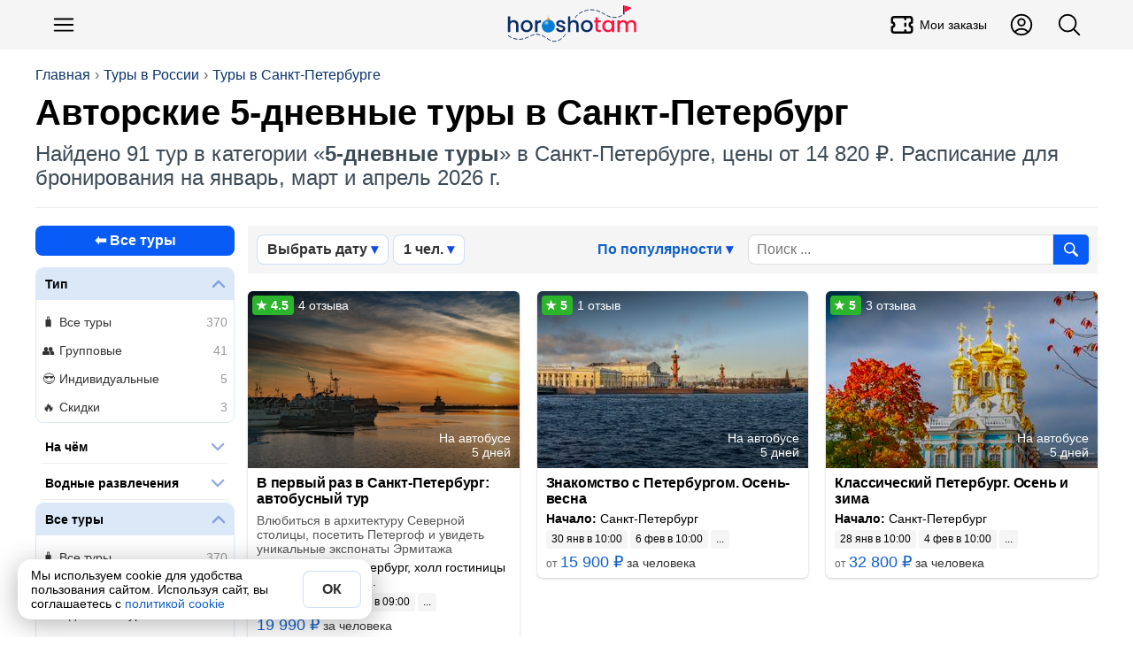

--- FILE ---
content_type: text/html; charset=utf-8
request_url: https://horosho-tam.ru/rossiya/sankt-peterburg/tury/na-5-dney
body_size: 26465
content:
<!DOCTYPE html><html lang="ru"><head><meta charset="UTF-8"><meta name="referrer" content="strict-origin-when-cross-origin"><meta name="viewport" content="width=device-width, initial-scale=1"><title>Экскурсионные туры на 5 дней в Санкт-Петербург 2026, цены, отзывы</title><meta content="Экскурсионные туры на 5 дней в Санкт-Петербург 2026, цены, отзывы" property="og:title"><meta content="Купите самый интересный из 91 туры в Санкт-Петербурге на 2026 год по теме «5-дневные туры», 119 ⭐ отзывов, цены от 14820₽. Сегодня можно забронировать на 📅 январь, февраль и март" name="description"><meta content="Купите самый интересный из 91 туры в Санкт-Петербурге на 2026 год по теме «5-дневные туры», 119 ⭐ отзывов, цены от 14820₽. Сегодня можно забронировать на 📅 январь, февраль и март" property="og:description"><script>(function (w, d, s, l, i) {
	w[l] = w[l] || [];
	w[l].push({
		'gtm.start':
			new Date().getTime(), event: 'gtm.js'
	});
	var f = d.getElementsByTagName(s)[0],
		j = d.createElement(s), dl = l != 'dataLayer' ? '&l=' + l : '';
	j.async = true;
	j.src =
		'https://www.googletagmanager.com/gtm.js?id=' + i + dl;
	f.parentNode.insertBefore(j, f);
})(window, document, 'script', 'dataLayer', 'GTM-NLPJT59');
</script><link href="https://horosho-tam.ru/rossiya/sankt-peterburg/tury/na-5-dney" rel="canonical"><meta content="https://horosho-tam.ru/rossiya/sankt-peterburg/tury/na-5-dney" property="og:url"><link rel="next" href="https://horosho-tam.ru/rossiya/sankt-peterburg/tury/na-5-dney?page=2"><meta content="website" property="og:type"><meta content="https://horosho-tam.ru/thumb/600/expics/ef/6e/822a4d87289d0b2b942925ab5c9e6eef.jpg" property="og:image"><meta content="https://horosho-tam.ru/thumb/600/expics/ef/6e/822a4d87289d0b2b942925ab5c9e6eef.jpg" property="vk:image"><meta content="https://horosho-tam.ru/thumb/600/expics/ef/6e/822a4d87289d0b2b942925ab5c9e6eef.jpg" property="twitter:image"><meta property="og:site_name" content="ХорошоТам"><script type="application/ld+json">{"@context":"https://schema.org","@type":"WebSite","name":"ХорошоТам","url":"https://horosho-tam.ru"}</script><link rel="icon" type="image/png" href="/favicon-96x96.png" sizes="96x96"><link rel="icon" type="image/svg+xml" href="/favicon.svg"><link rel="shortcut icon" href="/favicon.ico"><link rel="apple-touch-icon" sizes="180x180" href="/apple-touch-icon.png"><link rel="manifest" href="/site.webmanifest"><style>*{box-sizing:border-box}:after,:before{box-sizing:inherit}body,h1,h2,h3,h4,h5,h6,html,img{margin:0;padding:0}button,input,select,textarea{font:inherit}[type=button],[type=reset],[type=submit],button{-webkit-appearance:none;appearance:none}img{border:0;height:auto;max-width:100%}audio,iframe,video{display:block;max-width:100%}[hidden]{display:none!important}html{color:#000;display:block;font-family:Helvetica Neue,Helvetica,Arial,sans-serif;font-size:16px;line-height:1.15;margin:0;padding:0;-webkit-text-size-adjust:100%}body{margin:0;-webkit-font-smoothing:antialiased;-webkit-tap-highlight-color:rgba(0,0,0,0)}html.scroll_off{height:100%;overflow:hidden!important}@media(max-width:767px){:active{transition:none!important}}.a{cursor:pointer;display:inline}.a_self{border-bottom:1px dashed #1060ca}.a,a{color:#1060ca;hyphens:manual;text-decoration:none}@media(hover:hover){.a:hover,a:hover{border-color:#ff4500;color:#ff4500}}.a:active,a:active{border-color:#ff4500;color:#ff4500}.w-full{width:100%}.btn_lite{background-color:#fff;border:1px solid #085cf5;color:#085cf5}@media(hover:hover){.btn_lite:hover{border-color:#085cf5;box-shadow:0 0 6px #0003;color:#085cf5}}.btn{background-color:#085cf5;border:none;color:#fff}@media(hover:hover){.btn:hover{background-color:#0649c4;color:#fff}}.btn.btn_waiting{background-color:#ddd;color:#333;cursor:wait}.btn_color{background-color:#085cf5;border:none;color:#fff}@media(hover:hover){.btn_color{transition:all .12s ease-in-out}.btn_color:hover{background-color:#0649c4;color:#fff}}.btn_white{background-color:#fff;border:none;box-shadow:0 2px 4px #0003;color:#333}@media(hover:hover){.btn_white:hover{box-shadow:0 1px 4px #00000080;color:#333}}.btn_white.btn_waiting{background-color:#ddd;box-shadow:inset 0 2px 4px #0003;color:#999;cursor:wait}.btn,.btn_lite,.btn_white{border-radius:6px;clear:both;cursor:pointer;display:inline-block;font-weight:700;line-height:1.4;padding:10px 15px;text-align:center;-webkit-user-select:none;user-select:none}@media(min-width:768px){.btn,.btn_lite,.btn_white{transition:all .12s ease-in-out}}@media(max-width:510px){.btn,.btn_lite,.btn_white{display:block;flex-basis:100%;width:100%}}.btn_off{cursor:not-allowed}.btn_off,.btn_off:hover{background-color:#ddd;color:#666}#page{min-height:800px}.dark-theme #page{background-color:#27292d;color:#fffc}#page .mpc{margin:auto;max-width:1024px;padding-left:10px;padding-right:10px;text-align:left}.meta{display:none}h1,h2,h3,h4,h5,h6{font-family:Helvetica Neue,Helvetica,Arial,sans-serif;margin:0}h1 i,h2 i,h3 i,h4 i,h5 i,h6 i{color:#ff1493}.lead{color:#555;font-size:16px;line-height:20px;text-align:left}@media(max-width:500px){.lead{font-size:14px;line-height:18px}}.pg{text-align:center}h1{hyphens:auto}h1.hh{font-size:38px;line-height:1.1em;margin-bottom:20px;margin-top:10px;text-align:left}@media(max-width:767px){h1.hh{font-size:26px;margin-bottom:10px}}.hh b{color:#ff4500;hyphens:none}.desc{color:#666}iframe{border:none;display:block;margin:0}aside{box-sizing:border-box}input,textarea{border:none;hyphens:unset}input[readonly],textarea[readonly]{background-color:#eee;color:#999}blockquote,figure,picture{margin:0;padding:0}#ads_page_top{display:block;padding-bottom:20px}.flag_bg{background-position:50%;background-size:contain}.flag,.flag_bg{background-repeat:no-repeat}.flag{background-image:url(/assets/0bb9752ec1327738f79b.png);background-size:3171.875% 833.3333333333%}.lazyload,.lazyloading{opacity:0}img.lazyload:not([src]){visibility:hidden}.lazy-script{background-color:#fff}.lazy-script.style1{border:1px solid #ddd;padding:4px}.wrap,.wrap_big{box-sizing:border-box;margin-left:auto;margin-right:auto;max-width:1200px;text-align:left}.wrap{padding-left:15px;padding-right:15px}@media(min-width:1200px){.wrap{padding-left:0;padding-right:0}}.wrap_big{max-width:1200px;padding-left:0;padding-right:0}@media(max-width:1200px){.wrap.wrap5,.wrap_big.wrap5{padding-left:5px;padding-right:5px}.wrap.wrap0,.wrap_big.wrap0{padding-left:0;padding-right:0}}.scrollbar{-ms-overflow-style:none}.scrollbar::-webkit-scrollbar{display:none}.hide_block{display:none!important}table{border-collapse:collapse}svg{height:1em;width:1em}button,input,textarea{font-family:inherit;font-size:inherit}#navi{margin:10px auto;z-index:1;-ms-overflow-style:none;padding:4px 0;position:relative}@media(max-width:767px){#navi{margin:2px -10px 0;padding:5px 0}#navi .navi_ul{overflow:auto}#navi .navi_ul::-webkit-scrollbar{display:none}#navi .navi_ul .navi_a{font-size:16px}#navi .navi_ul .navi_a .navi_cnt:before{line-height:16px}#navi li:first-child{margin-left:10px}}#navi .navi_ul{list-style-type:none;margin:5px 0;padding:0}@media(max-width:767px){#navi .navi_ul{display:block;white-space:nowrap}}#navi .navi_li{align-items:center;background-color:#eee;border:1px solid #444;border-radius:6px;display:inline-block;margin:3px 10px 3px 0;padding:0;position:relative;-webkit-user-select:none;user-select:none}#navi .navi_li:hover{background-color:#fff}#navi .navi_li:first-child .navi_a{font-weight:700}#navi .navi_li.ac{background-color:#333}#navi .navi_li.ac .navi_a{color:#fff}#navi .navi_li.navi_with_cnt{padding-right:10px}#navi .navi_li#navi_country_drop_list{padding-right:20px}#navi .navi_li#navi_country_drop_list:after{background-size:auto 100%;margin-right:5px}#navi .navi_li#navi_country_drop_list .navi_title{margin-right:-2px}#navi .navi_a{color:#333;font-size:18px;font-weight:400!important;position:relative;white-space:nowrap}#navi .navi_cnt:before{background-color:#ff1493;border-radius:3px;color:#fff;content:attr(data-cnt);display:inline-block;font-size:12px;line-height:18px;margin-left:-5px;padding:0 3px;text-align:center;transform:translateY(-2px)}#navi .navi_emoji{display:inline-block;margin-right:-5px;padding-left:10px}#navi .navi_title{display:inline-block;padding:4px 10px}#fast_links{margin-bottom:5px}#fast_links .wrap{display:flex}#fast_links .wrap .r{align-items:center;color:#075fdb;display:flex;font-weight:700}#fast_links .wrap .r:before{content:"🔥";display:inline-block;font-size:24px;margin-right:10px}#fast_links .wrap .r:hover{color:#ff4500}#crumbs_box{margin-top:20px;overflow:auto;text-align:left;width:100%}#crumbs_box::-webkit-scrollbar{display:none}@media(min-width:900px){#crumbs_box{overflow:unset}}#crumbs{align-items:center;display:flex;flex-wrap:nowrap;font-size:14px;list-style-type:none;margin:0;padding:0;text-align:center;white-space:nowrap}@media(min-width:900px){#crumbs{flex-wrap:wrap;font-size:16px}}#crumbs li{display:block;position:relative}@media(max-width:767px){#crumbs li{display:inline-block}}#crumbs li a{color:#09336b;display:inline-block;-webkit-user-select:none;user-select:none}#crumbs li a:hover{color:#ff4500}#crumbs li:before{color:#666;content:"›";display:inline-block;margin:0 5px;text-shadow:none}#crumbs li.crumb_main,#crumbs li:first-child{margin-left:0}#crumbs li.crumb_main:before,#crumbs li:first-child:before{display:none}#top_line{align-items:center;background-color:#f5f5f5;display:flex;min-height:56px;padding:5px 0;position:relative;z-index:1000}#top_line__wrap{display:flex;flex:1;justify-content:space-between}.top_menu__btn.button_svg.button{color:#000;font-size:30px}.top_menu__btn__text{font-size:14px;font-weight:500;margin-left:5px}.top_menu__btn__extra{display:none!important}@media(min-width:900px){.top_menu__btn__extra{display:flex!important}}#menu_btn{margin-left:5px}#header_finder_btn{margin-right:5px}#header_finder{align-items:center;display:flex;justify-self:flex-end}#finder_box{background-color:#0000;border:none;border-radius:3px;display:none;flex:1;justify-content:center;outline:none}#finder{display:block;flex:1;max-width:800px;padding:5px 10px}#top_line.ac_finder #header_finder{flex:1}#top_line.ac_finder #header_finder #finder_box{animation:finder_box .15s ease-out;display:flex}@keyframes finder_box{0%{opacity:0}}#top_line.ac_finder #logo{display:none}#top_linka{font-size:18px;margin-bottom:10px;padding-top:30px;position:relative;z-index:1}@media(min-width:900px){#top_linka{font-size:24px}}#top_linka a{color:#fff}#top_linka a span{text-decoration:underline}.logo_new{background-image:url(/assets/d70d7c17cdd638be17e1.svg);background-position:50%;background-repeat:no-repeat;background-size:contain;flex:1}@media(min-width:900px){.logo_new{margin-left:200px}}.logo{align-items:center;align-self:center;display:flex;flex:1;font-size:24px;font-weight:500;justify-content:center;letter-spacing:-1.5px;-webkit-user-select:none;user-select:none}.logo,.logo:hover{color:#000}.logo__second{background-color:#3a73dc;border-radius:50% 5px 5px 50%;color:#fff;font-size:16px;margin-left:2px;padding:2px 6px 2px 8px;transform:rotate(-15deg) translate(1px,-3px)}.logo__second_with_flag{align-items:center;border-radius:5px;display:flex;padding-left:6px;transform:none}.logo__flag{background-position:50%;background-repeat:no-repeat;background-size:cover;display:inline-block;height:12px;margin-left:5px;width:20.4px}@media(hover:hover){.logo:hover .logo__second{background-color:#ff4500}}#top_page{margin-bottom:20px;overflow:hidden;padding:0 15px;position:relative}@media(min-width:1200px){#top_page{padding:0}}#top_center{border-bottom:1px solid #eee;display:flex;flex:1;flex-direction:column;justify-content:space-between;padding-bottom:20px;position:relative;width:100%;z-index:3}#top_center.hide{visibility:hidden}.header_title_box{margin-top:10px}.header_title{font-family:Arial Black,Arial,Tahoma,Helvetica,sans-serif;font-size:28px;font-weight:700;hyphens:auto;overflow:hidden}@media(min-width:900px){.header_title{font-size:40px}}.header_lead{color:#3d4b57;font-size:18px;margin-top:10px}@media(min-width:900px){.header_lead{font-size:24px}}.is-loading{color:#aaa;cursor:wait;position:relative}.is-loading:before{animation:anim_loading .5s linear infinite;border:3px solid #6495ed;border-bottom-color:#fff;border-radius:50%;content:"";height:20px;left:50%;position:absolute;top:50%;transform:translate(-50%,-50%);transform-origin:left top;width:20px}@keyframes anim_loading{to{rotate:1turn}}.wrapper{margin-left:auto;margin-right:auto}.wrapper+.wrapper{margin-top:20px}.wrapper_cloud{background-color:#fff;box-shadow:0 0 80px #0000001a}.wrapper_cloud,.wrapper_grey{border-radius:6px;padding:20px}.wrapper_grey{background-color:#f5f5f5}.wrapper_cols_2>.wrapper+.wrapper,.wrapper_cols_3>.wrapper+.wrapper{margin-top:10px}@media(min-width:900px){.wrapper_cols_2,.wrapper_cols_3{display:flex;flex-wrap:wrap}.wrapper_cols_2>.wrapper,.wrapper_cols_3>.wrapper{flex:1;min-width:calc(50% - 10px);width:calc(50% - 10px)}.wrapper_cols_2>.wrapper:nth-child(2n),.wrapper_cols_3>.wrapper:nth-child(2n){margin-left:10px}.wrapper_cols_2>.wrapper:first-child,.wrapper_cols_2>.wrapper:nth-child(2),.wrapper_cols_3>.wrapper:first-child,.wrapper_cols_3>.wrapper:nth-child(2){margin-top:0}.wrapper_cols_3>.wrapper{margin-left:10px;min-width:calc(33.33% - 10px);width:calc(33.33% - 10px)}.wrapper_cols_3>.wrapper:first-child{margin-left:0}.wrapper_cols_3>.wrapper:first-child,.wrapper_cols_3>.wrapper:nth-child(2),.wrapper_cols_3>.wrapper:nth-child(3){margin-top:0}}.wrapper_h2{border-bottom:1px solid #0000001a;color:#000;font-size:18px;font-weight:500;margin:0 0 15px;padding:0 0 15px}@media(min-width:600px){.wrapper_h2{font-size:26px}}.wrapper_h3{color:#333;font-size:20px;font-weight:700;margin:0 0 20px}@media(min-width:600px){.wrapper_h3{font-size:22px}}.wrapper_lead{color:#999;display:block;font-size:.65em;font-style:normal;font-weight:400;margin-top:5px}@media(min-width:600px){.wrapper_lead{display:inline-block;margin-left:5px}}#footer_muter{margin:50px auto}#footer{background:linear-gradient(0,#222,#000);clear:both;font-size:16px;padding-bottom:100px;text-align:center}@media(min-width:600px){#footer{padding-bottom:20px}}#footer .ftsect{color:#eee;font-weight:700;margin-bottom:20px}#footer .ftlink{margin-top:15px}#footer .trip_link,#footer a{color:#ccc;cursor:pointer;display:inline-block}#footer .trip_link:hover,#footer a:hover{color:#fff}#footer .about_slogan{margin:10px 0}.footer_inner{color:#aaa;flex-wrap:wrap;margin:auto;max-width:1210px;padding:30px 0;text-align:left}@media(min-width:900px){.footer_inner{display:flex}}.footer_section{border-bottom:1px solid #222;margin:0 20px 20px;min-width:unset;padding-bottom:20px}.footer_section:last-child{border-bottom:0}@media(min-width:900px){.footer_section{border:none;flex:1;margin:10px;min-width:300px;padding-bottom:0}}.footer_about{flex:1;min-width:90%}.payment_footer_title{margin-top:10px}.payment_footer{display:flex}.payment_footer .rr{background-position:50%;background-repeat:no-repeat;background-size:contain;height:24px;width:62px}.payment_footer .rr.payment_visa{background-image:url(/assets/b1ae10bcdb8e8fd87eaf.svg);margin-right:6px}.payment_footer .rr.payment_mastercard{background-image:url(/assets/edddf8f218accd573110.svg);width:40px}.payment_footer .rr.payment_mir{background-image:url(/assets/a11dff9d5d6e642ba23c.svg);margin-right:0;width:82px}.footer__row_with_icon{align-items:center;display:flex;margin-top:15px}.footer__row_with_icon__text{margin-left:10px}.hide-s{display:none}@media(min-width:600px){.hide-s{display:block}}.show-s{display:block}@media(min-width:600px){.show-s{display:none}}.b{font-weight:700!important}.w-s{max-width:600px}.w-m{max-width:900px}.w-l{max-width:1200px}.w-xl{max-width:1536px}.mt{margin-top:20px}.mb{margin-bottom:20px}.ml{margin-left:20px}.mr{margin-right:20px}.mh{margin-bottom:20px;margin-top:20px}.m5{margin:5px}.mt5{margin-top:5px}.mb5{margin-bottom:5px}.ml5{margin-left:5px}.mr5,.mw5{margin-right:5px}.mw5{margin-left:5px}.mh5{margin-bottom:5px;margin-top:5px}.m10{margin:10px}.mt10{margin-top:10px}.mb10{margin-bottom:10px}.ml10{margin-left:10px}.mr10,.mw10{margin-right:10px}.mw10{margin-left:10px}.mh10{margin-bottom:10px;margin-top:10px}.m15{margin:15px}.mt15{margin-top:15px}.mb15{margin-bottom:15px}.ml15{margin-left:15px}.mr15,.mw15{margin-right:15px}.mw15{margin-left:15px}.mh15{margin-bottom:15px;margin-top:15px}.m30{margin:30px}.mt30{margin-top:30px}.mb30{margin-bottom:30px}.ml30{margin-left:30px}.mr30,.mw30{margin-right:30px}.mw30{margin-left:30px}.mh30{margin-bottom:30px;margin-top:30px}.m0{margin:0!important}.fs14{font-size:14px}.fs18{font-size:18px}.fs22{font-size:22px}.fs28{font-size:28px}.fs32{font-size:32px}.flex{display:flex}.flex-vc{align-items:center}.flex-hc{justify-content:center}.flex-1{flex:1}</style><link rel="stylesheet" href="/assets/9427.e4cd248e9423d2d8cfcf.css"><link rel="stylesheet" href="/assets/ekskursii.064321c33f933671e169.css"><script>var page = "ekskursii";var lang = "ru";window.dataLayer = window.dataLayer || [];window.no_ads = true;window.accepted_terms = {};</script><script>window.menu_navi = {"country":{"obzor":{"emoji":"🇷🇺","url":"rossiya/obzor","title":"Россия"},"ekskursii_country":{"url":"rossiya/ekskursii","title":"Экскурсии"},"tury_country":{"url":"rossiya/tury","title":"Туры"},"art":{"url":"rossiya","title":"Статья о стране"},"goroda":{"url":"rossiya/goroda","title":"Города"},"foto":{"url":"rossiya/foto","title":"Фото"}},"city":{"ekskursii":{"cnt":2744,"url":"rossiya/sankt-peterburg/ekskursii","title":"Экскурсии"},"tury":{"cnt":374,"url":"rossiya/sankt-peterburg/tury","title":"Туры","ac":true},"obzor":{"url":"rossiya/sankt-peterburg/obzor","title":"Санкт-Петербург"},"art":{"url":"rossiya/sankt-peterburg","title":"О городе"},"avia":{"url":"rossiya/sankt-peterburg/avia","title":"Авиабилеты"},"foto":{"url":"rossiya/sankt-peterburg/foto","title":"Фото"}}};</script><script>window._ro = {"top_links":[["Туры в России","rossiya/tury"],["Туры в Санкт-Петербурге","rossiya/sankt-peterburg/tury"]],"country":{"_id":"5969411895934c3ce543bce9","title":"Россия","code":"ru","url":"rossiya","name":{"uk":"Росія","ar":"روسيا","id":"Rusia","zh-TW":"俄羅斯","vi":"Nga","ms":"Rusia","ko":"러시아","tl":"Russia","zh-Hant":"俄羅斯","jp":"ロシア","lt":"Russia","pt-BR":"Rússia","pt":"Rússia","pl":"Rosja","zh-CN":"俄罗斯","es":"Rusia","fr":"Russie","it":"Federazione Russa","th":"รัสเซีย","tr":"Rusya","de":"Russische Föderation","ru":"Россия","en":"Russia"},"full":"Российская Федерация","capital":{"title":"Москва","url":"moskva","code":"mow","travelata":{"_id":"65499920f3666225ddb6e3c6","id":1724},"level_travel":{"id":213,"url":"Moscow"}},"pic":"62a0a9469e40f980a8bb64dd","corona_cases":23158908,"arts":158,"travelata":{"_id":"6549968cf3666225ddb6dd1e","id":76,"popular":1},"excursions":{"count":20324,"tours":5187},"main_art":true,"sravni":{"slug":"rossija"}},"has_arts":true,"city":{"_id":"59dd6507e871ca5fb3442c2e","title":"Санкт-Петербург","name":{"uk":"Санкт-Петербург","ar":"سانت بطرسبرغ","id":"Saint Petersburg","zh-TW":"聖彼得堡","vi":"Saint Petersburg","ms":"Saint Petersburg","ko":"상트페테르부르크","tl":"Saint Petersburg","zh-Hant":"聖彼得堡","jp":"サンクト・ペテルブルグ","lt":"Sankt Peterburgas","pt-BR":"São Petersburgo","pt":"São Petersburgo","pl":"St Petersburg","zh-CN":"圣彼得堡","es":"San Petersburgo","fr":"Saint-Pétersbourg","it":"San Pietroburgo","th":"เซนต์ ปีเตอร์สเบิร์ก","tr":"Saint Petersburg","de":"Sankt Petersburg","ru":"Санкт-Петербург","en":"Saint Petersburg"},"code":"led","tz":"Europe/Moscow","coord":{"lat":59.939039,"lon":30.315785},"url":"sankt-peterburg","pic":"5c8aa69f8fee2b7da6b898ac","t":1,"arts":26,"travelata":{"id":1802,"popular":1,"filtering":true,"_id":"65499921f3666225ddb6e47a"},"airports_civil":1,"excursions":{"count":2744,"tours":374},"main_art":true,"capital_region":true,"yandex":{"region_id":2},"google_place_id":"ChIJ7WVKx4w3lkYR_46Eqz9nx20"},"in_country":"в России","country_from":"России","country_po":"России","top_pic":"/thumb/top/pics/ac/98/5c8aa69f8fee2b7da6b898ac/sankt-peterburg.jpg","in_city":"в Санкт-Петербурге","city_to":"в Санкт-Петербург","city_from":"Санкт-Петербурга","city_po":"Санкт-Петербургу","flag":"🇷🇺"};</script><script>window.page_number = 1;window._url_once = "/rossiya/sankt-peterburg/tur";window._url_eks = "/rossiya/sankt-peterburg/tury";window._ex_data = {"reviews":119,"price_from":14820,"price_to":84500,"count":91,"sale":0,"pages_count":4,"rating_aver":4.89,"price_currency":"rub","name":"Авторские 5-дневные туры в Санкт-Петербург"};window.exs_ab_test = 0;window._cat_url = "na-5-dney";</script><script type="application/ld+json">{"@context":"https://schema.org/","@type":"CollectionPage","name":"Авторские 5-дневные туры в Санкт-Петербург","description":"Купите самый интересный из 91 туры в Санкт-Петербурге на 2026 год по теме «5-дневные туры», 119 ⭐ отзывов, цены от 14820₽. Сегодня можно забронировать на 📅 январь, февраль и март","url":"https://horosho-tam.ru/rossiya/sankt-peterburg/tury/na-5-dney","@id":"https://horosho-tam.ru/rossiya/sankt-peterburg/tury/na-5-dney#collection","inLanguage":"ru","image":"https://horosho-tam.ru/thumb/600/expics/ef/6e/822a4d87289d0b2b942925ab5c9e6eef.jpg","mainEntity":{"@type":"ItemList","itemListElement":[{"@type":"ListItem","position":1,"item":{"@id":"https://horosho-tam.ru/rossiya/sankt-peterburg/tur/v-perviy-raz-v-sankt-peterburg","url":"https://horosho-tam.ru/rossiya/sankt-peterburg/tur/v-perviy-raz-v-sankt-peterburg","@type":"Thing","name":"В первый раз в Санкт-Петербург: автобусный тур"}},{"@type":"ListItem","position":2,"item":{"@id":"https://horosho-tam.ru/rossiya/sankt-peterburg/tur/znakomstvo-s-peterburgom-osen-vesna","url":"https://horosho-tam.ru/rossiya/sankt-peterburg/tur/znakomstvo-s-peterburgom-osen-vesna","@type":"Thing","name":"Знакомство с Петербургом. Осень-весна"}},{"@type":"ListItem","position":3,"item":{"@id":"https://horosho-tam.ru/rossiya/sankt-peterburg/tur/klassicheskiy-peterburg-osen-i-zima","url":"https://horosho-tam.ru/rossiya/sankt-peterburg/tur/klassicheskiy-peterburg-osen-i-zima","@type":"Thing","name":"Классический Петербург. Осень и зима"}},{"@type":"ListItem","position":4,"item":{"@id":"https://horosho-tam.ru/rossiya/sankt-peterburg/tur/peterburg-i-karelskie-vyhodnye","url":"https://horosho-tam.ru/rossiya/sankt-peterburg/tur/peterburg-i-karelskie-vyhodnye","@type":"Thing","name":"Петербург и карельские выходные"}},{"@type":"ListItem","position":5,"item":{"@id":"https://horosho-tam.ru/rossiya/sankt-peterburg/tur/siyanie-severnoy-zimy-v-sankt-peterburge","url":"https://horosho-tam.ru/rossiya/sankt-peterburg/tur/siyanie-severnoy-zimy-v-sankt-peterburge","@type":"Thing","name":"Сияние северной зимы в Санкт-Петербурге. Тур на 5 дней"}},{"@type":"ListItem","position":6,"item":{"@id":"https://horosho-tam.ru/rossiya/sankt-peterburg/tur/klassicheskiy-peterburg-na-rozhdestvo-tur-na","url":"https://horosho-tam.ru/rossiya/sankt-peterburg/tur/klassicheskiy-peterburg-na-rozhdestvo-tur-na","@type":"Thing","name":"Классический Петербург на Рождество. Тур на 5 дней"}},{"@type":"ListItem","position":7,"item":{"@id":"https://horosho-tam.ru/rossiya/sankt-peterburg/tur/v-peterburg-nedorogo-osenne-vesenniy-tur","url":"https://horosho-tam.ru/rossiya/sankt-peterburg/tur/v-peterburg-nedorogo-osenne-vesenniy-tur","@type":"Thing","name":"В Петербург - недорого! Осенне-весенний тур на 5 дней со вторника"}},{"@type":"ListItem","position":8,"item":{"@id":"https://horosho-tam.ru/rossiya/sankt-peterburg/tur/paradniy-peterburg-best","url":"https://horosho-tam.ru/rossiya/sankt-peterburg/tur/paradniy-peterburg-best","@type":"Thing","name":"Парадный Петербург. Осенне-зимний тур на 5 дней"}},{"@type":"ListItem","position":9,"item":{"@id":"https://horosho-tam.ru/rossiya/sankt-peterburg/tur/rozhdestvenskiy-peterburg-5-dney-v-skazochnom","url":"https://horosho-tam.ru/rossiya/sankt-peterburg/tur/rozhdestvenskiy-peterburg-5-dney-v-skazochnom","@type":"Thing","name":"Рождественский Петербург. 5 дней в сказочном городе"}},{"@type":"ListItem","position":10,"item":{"@id":"https://horosho-tam.ru/rossiya/sankt-peterburg/tur/rozhdestvenskaya-skazka-peterburga","url":"https://horosho-tam.ru/rossiya/sankt-peterburg/tur/rozhdestvenskaya-skazka-peterburga","@type":"Thing","name":"Рождественская мистерия Петербурга. Тур на 5 дней"}},{"@type":"ListItem","position":11,"item":{"@id":"https://horosho-tam.ru/rossiya/sankt-peterburg/tur/sankt-peterburg-na-5-dney-den-za","url":"https://horosho-tam.ru/rossiya/sankt-peterburg/tur/sankt-peterburg-na-5-dney-den-za","@type":"Thing","name":"Санкт-Петербург на 5 дней. День за днем. Золотая коллекция"}},{"@type":"ListItem","position":12,"item":{"@id":"https://horosho-tam.ru/rossiya/sankt-peterburg/tur/roditeli-s-detmi-v-peterburg-osenne-zimniy-tur-na-5-dney","url":"https://horosho-tam.ru/rossiya/sankt-peterburg/tur/roditeli-s-detmi-v-peterburg-osenne-zimniy-tur-na-5-dney","@type":"Thing","name":"Родители с детьми в Петербург. Осенне-зимний тур на 5 дней"}},{"@type":"ListItem","position":13,"item":{"@id":"https://horosho-tam.ru/rossiya/sankt-peterburg/tur/klassicheskiy-sankt-peterburg-tur-na-5-dney-so-sredy","url":"https://horosho-tam.ru/rossiya/sankt-peterburg/tur/klassicheskiy-sankt-peterburg-tur-na-5-dney-so-sredy","@type":"Thing","name":"Классический Санкт-Петербург. Тур на 5 дней со среды"}},{"@type":"ListItem","position":14,"item":{"@id":"https://horosho-tam.ru/rossiya/sankt-peterburg/tur/serebryanoe-ozherelie-rossii-peterburg-i-vyborg","url":"https://horosho-tam.ru/rossiya/sankt-peterburg/tur/serebryanoe-ozherelie-rossii-peterburg-i-vyborg","@type":"Thing","name":"Серебряное ожерелье России. Петербург и Выборг. Осень-весна"}},{"@type":"ListItem","position":15,"item":{"@id":"https://horosho-tam.ru/rossiya/sankt-peterburg/tur/semeynye-kanikuly-v-peterburge-osenniy-ekskursionniy","url":"https://horosho-tam.ru/rossiya/sankt-peterburg/tur/semeynye-kanikuly-v-peterburge-osenniy-ekskursionniy","@type":"Thing","name":"Семейные каникулы в Петербурге. Осенний экскурсионный тур на 5 дней"}},{"@type":"ListItem","position":16,"item":{"@id":"https://horosho-tam.ru/rossiya/sankt-peterburg/tur/klassicheskiy-sankt-peterburg-tur-na-5-dney-osen-vesna","url":"https://horosho-tam.ru/rossiya/sankt-peterburg/tur/klassicheskiy-sankt-peterburg-tur-na-5-dney-osen-vesna","@type":"Thing","name":"Классический Санкт-Петербург. Тур на 5 дней. Осень-весна"}},{"@type":"ListItem","position":17,"item":{"@id":"https://horosho-tam.ru/rossiya/sankt-peterburg/tur/romantika-zimnego-peterburga","url":"https://horosho-tam.ru/rossiya/sankt-peterburg/tur/romantika-zimnego-peterburga","@type":"Thing","name":"Романтика зимнего Петербурга"}},{"@type":"ListItem","position":18,"item":{"@id":"https://horosho-tam.ru/rossiya/sankt-peterburg/tur/serebryanoe-ozherelie-rossii-peterburg-i-kareliya","url":"https://horosho-tam.ru/rossiya/sankt-peterburg/tur/serebryanoe-ozherelie-rossii-peterburg-i-kareliya","@type":"Thing","name":"Серебряное ожерелье России. Петербург и Карелия. Зима-весна"}},{"@type":"ListItem","position":19,"item":{"@id":"https://horosho-tam.ru/rossiya/sankt-peterburg/tur/roditeli-s-detmi-v-peterburg-zimne-vesenniy-tur-na","url":"https://horosho-tam.ru/rossiya/sankt-peterburg/tur/roditeli-s-detmi-v-peterburg-zimne-vesenniy-tur-na","@type":"Thing","name":"Родители с детьми в Петербург. Зимне-весенний тур на 5 дней"}},{"@type":"ListItem","position":20,"item":{"@id":"https://horosho-tam.ru/rossiya/sankt-peterburg/tur/peterburg-putevka-na-maiskie","url":"https://horosho-tam.ru/rossiya/sankt-peterburg/tur/peterburg-putevka-na-maiskie","@type":"Thing","name":"Петербург - путевка на майские"}},{"@type":"ListItem","position":21,"item":{"@id":"https://horosho-tam.ru/rossiya/sankt-peterburg/tur/maiskiy-ekspress-v-peterburg-s-biletami","url":"https://horosho-tam.ru/rossiya/sankt-peterburg/tur/maiskiy-ekspress-v-peterburg-s-biletami","@type":"Thing","name":"Майский экспресс в Петербург. С билетами на «Сапсан»"}},{"@type":"ListItem","position":22,"item":{"@id":"https://horosho-tam.ru/rossiya/sankt-peterburg/tur/novogodnyaya-peterburgskaya-kollektsiya-na-5-dney","url":"https://horosho-tam.ru/rossiya/sankt-peterburg/tur/novogodnyaya-peterburgskaya-kollektsiya-na-5-dney","@type":"Thing","name":"Новогодняя петербургская коллекция на 5 дней"}},{"@type":"ListItem","position":23,"item":{"@id":"https://horosho-tam.ru/rossiya/sankt-peterburg/tur/petergofskie-kanikuly","url":"https://horosho-tam.ru/rossiya/sankt-peterburg/tur/petergofskie-kanikuly","@type":"Thing","name":"Петергофские каникулы"}},{"@type":"ListItem","position":24,"item":{"@id":"https://horosho-tam.ru/rossiya/sankt-peterburg/tur/v-serdtse-peterburga-tur-na-5","url":"https://horosho-tam.ru/rossiya/sankt-peterburg/tur/v-serdtse-peterburga-tur-na-5","@type":"Thing","name":"В сердце Петербурга. Летний тур на 5 дней"}},{"@type":"ListItem","position":25,"item":{"@id":"https://horosho-tam.ru/rossiya/sankt-peterburg/tur/peterburgskaya-kollektsiya-vesna-leto-tur-na-5","url":"https://horosho-tam.ru/rossiya/sankt-peterburg/tur/peterburgskaya-kollektsiya-vesna-leto-tur-na-5","@type":"Thing","name":"Петербургская коллекция весна-лето. Тур на 5 дней"}},{"@type":"ListItem","position":26,"item":{"@id":"https://horosho-tam.ru/rossiya/sankt-peterburg/tur/klassicheskiy-peterburg-best","url":"https://horosho-tam.ru/rossiya/sankt-peterburg/tur/klassicheskiy-peterburg-best","@type":"Thing","name":"Классический летний Петербург на 5 дней"}},{"@type":"ListItem","position":27,"item":{"@id":"https://horosho-tam.ru/rossiya/sankt-peterburg/tur/gorod-s-horoshim-vkusom-zimniy-gastronomicheskiy-tur-v-peterburg-na-5-dney","url":"https://horosho-tam.ru/rossiya/sankt-peterburg/tur/gorod-s-horoshim-vkusom-zimniy-gastronomicheskiy-tur-v-peterburg-na-5-dney","@type":"Thing","name":"Город с хорошим вкусом. Зимний гастрономический тур в Петербург на 5 дней"}},{"@type":"ListItem","position":28,"item":{"@id":"https://horosho-tam.ru/rossiya/sankt-peterburg/tur/puteshestvie-v-peterburg-sokraschennaya-programma","url":"https://horosho-tam.ru/rossiya/sankt-peterburg/tur/puteshestvie-v-peterburg-sokraschennaya-programma","@type":"Thing","name":"Путешествие в Петербург на 5 дней. Сокращенная программа"}},{"@type":"ListItem","position":29,"item":{"@id":"https://horosho-tam.ru/rossiya/sankt-peterburg/tur/puteshestvie-v-peterburg-light","url":"https://horosho-tam.ru/rossiya/sankt-peterburg/tur/puteshestvie-v-peterburg-light","@type":"Thing","name":"Путешествие в летний Петербург. Сокращённый тур со среды"}},{"@type":"ListItem","position":30,"item":{"@id":"https://horosho-tam.ru/rossiya/sankt-peterburg/tur/volshebstvo-belyh-nochey","url":"https://horosho-tam.ru/rossiya/sankt-peterburg/tur/volshebstvo-belyh-nochey","@type":"Thing","name":"Шедевры Северной столицы. Тур на 5 дней"}}],"numberOfItems":30,"itemListOrder":"https://schema.org/ItemListUnordered"}}</script><script src="/assets/runtime.b17fe21389cb67437549.js" defer></script><script src="/assets/2724.2bcc7ea6ac161f1b88e4.js" defer></script><script src="/assets/3681.8cd7a085947383cd66d3.js" defer></script><script src="/assets/2899.93424fe4ad5e0b8624a9.js" defer></script><script src="/assets/9264.1f186519785f94258dcb.js" defer></script><script src="/assets/3699.e8c7300e575dfd589647.js" defer></script><script src="/assets/139.4098470050d16410ff44.js" defer></script><script src="/assets/ekskursii.d6cb1ae6f3f3611ca13f.js" defer></script></head><body data-page="ekskursii"><noscript><iframe src="https://www.googletagmanager.com/ns.html?id=GTM-NLPJT59" height="0" width="0" style="display:none;visibility:hidden"></iframe></noscript><script type="text/javascript">(function(m,e,t,r,i,k,a){m[i]=m[i]||function(){(m[i].a=m[i].a||[]).push(arguments)}; m[i].l=1*new Date(); for (var j = 0; j < document.scripts.length; j++) {if (document.scripts[j].src === r) { return; }} k=e.createElement(t),a=e.getElementsByTagName(t)[0],k.async=1,k.src=r,a.parentNode.insertBefore(k,a)}) (window, document, "script", "https://mc.yandex.ru/metrika/tag.js", "ym"); ym(45707310, "init", { clickmap:true, trackLinks:true, accurateTrackBounce:true, webvisor:true, ecommerce:"dataLayer" });</script><header id="top_line"><div class="wrap_big" id="top_line__wrap"><button class="button-text button top_menu__btn button_svg" type="button" id="menu_btn" title="Меню"><svg xmlns="http://www.w3.org/2000/svg" fill="none" viewBox="0 0 24 24" stroke-width="1.5" stroke="currentColor">
    <path stroke-linecap="round" stroke-linejoin="round" d="M3.75 6.75h16.5M3.75 12h16.5m-16.5 5.25h16.5" />
</svg></button><a class="logo_new" href="/" title="ХорошоТам"></a><a class="button-text button button_svg top_menu__btn top_menu__btn__extra" title="Мои заказы" href="/my/orders"><svg stroke="currentColor" fill="none" stroke-width="2" viewBox="0 0 24 24" stroke-linecap="round" stroke-linejoin="round" height="200px" width="200px" xmlns="http://www.w3.org/2000/svg"><path d="M15 5l0 2"></path><path d="M15 11l0 2"></path><path d="M15 17l0 2"></path><path d="M5 5h14a2 2 0 0 1 2 2v3a2 2 0 0 0 0 4v3a2 2 0 0 1 -2 2h-14a2 2 0 0 1 -2 -2v-3a2 2 0 0 0 0 -4v-3a2 2 0 0 1 2 -2"></path></svg><div class="top_menu__btn__text">Мои заказы</div></a><a class="button-text button button_svg top_menu__btn top_menu__btn__extra" title="Личный кабинет" href="/my"><svg xmlns="http://www.w3.org/2000/svg" fill="none" viewBox="0 0 24 24" stroke-width="1.5" stroke="currentColor">
    <path stroke-linecap="round" stroke-linejoin="round" d="M17.982 18.725A7.488 7.488 0 0 0 12 15.75a7.488 7.488 0 0 0-5.982 2.975m11.963 0a9 9 0 1 0-11.963 0m11.963 0A8.966 8.966 0 0 1 12 21a8.966 8.966 0 0 1-5.982-2.275M15 9.75a3 3 0 1 1-6 0 3 3 0 0 1 6 0Z" />
</svg></a><div id="header_finder"><button class="button-text button top_menu__btn button_svg" type="button" id="header_finder_btn" title="Поиск"><svg xmlns="http://www.w3.org/2000/svg" fill="none" viewBox="0 0 24 24" stroke-width="1.5" stroke="currentColor">
    <path stroke-linecap="round" stroke-linejoin="round" d="m21 21-5.197-5.197m0 0A7.5 7.5 0 1 0 5.196 5.196a7.5 7.5 0 0 0 10.607 10.607Z" />
</svg></button></div></div></header><div id="top_page"><div class="wrap_big" id="top_center"><div id="crumbs_box" onclick="yaMetrika('crumbs')"><ol id="crumbs"><li><a href="/">Главная</a></li><li><a href="/rossiya/tury">Туры в России</a></li><li><a href="/rossiya/sankt-peterburg/tury">Туры в Санкт-Петербурге</a></li></ol></div><script type="application/ld+json">{"@context":"https://schema.org","@type":"BreadcrumbList","itemListElement":[{"@type":"ListItem","position":1,"item":{"@id":"https://horosho-tam.ru","name":"Главная"}},{"@type":"ListItem","position":2,"item":{"@id":"https://horosho-tam.ru/rossiya/tury","name":"Туры в России"}},{"@type":"ListItem","position":3,"item":{"@id":"https://horosho-tam.ru/rossiya/sankt-peterburg/tury","name":"Туры в Санкт-Петербурге"}},{"@type":"ListItem","position":4,"item":{"@id":"https://horosho-tam.ru/rossiya/sankt-peterburg/tury/na-5-dney","name":"Авторские 5-дневные туры в Санкт-Петербург"}}]}</script><div class="header_title_box"><h1 class="header_title" data-len="50">Авторские 5-дневные туры в Санкт-Петербург</h1><div class="header_lead">Найдено 91 тур в категории «<b>5-дневные туры</b>» в Санкт-Петербурге, цены от 14 820 ₽. Расписание для бронирования на январь, март и апрель 2026 г.</div></div></div></div><main class="page_ekskursii wrap" id="page"><script>window.eProducts = [{"item_name":"В первый раз в Санкт-Петербург: автобусный тур","item_id":"66f65f9a209feeac03d188c0","price":8.03,"price_full":19990,"item_brand":"tr","item_category":"Туры","item_category2":"Россия","item_category3":"Санкт-Петербург","item_variant":"tour","quantity":1,"currency":"RUB","location_id":"ChIJ7WVKx4w3lkYR_46Eqz9nx20","item_list_name":"cat: 5-дневные туры","item_list_id":"61028c9ad870d04029710cf5"},{"item_name":"Знакомство с Петербургом. Осень-весна","item_id":"65298e59f78b3621fd9cbdf0","price":6.39,"price_full":15900,"item_brand":"bs","item_category":"Туры","item_category2":"Россия","item_category3":"Санкт-Петербург","item_variant":"tour","quantity":1,"currency":"RUB","location_id":"ChIJ7WVKx4w3lkYR_46Eqz9nx20","item_list_name":"cat: 5-дневные туры","item_list_id":"61028c9ad870d04029710cf5","index":1},{"item_name":"Классический Петербург. Осень и зима","item_id":"6589e83a5db9073c108aaefb","price":13,"price_full":32800,"item_brand":"bs","item_category":"Туры","item_category2":"Россия","item_category3":"Санкт-Петербург","item_variant":"tour","quantity":1,"currency":"RUB","location_id":"ChIJ7WVKx4w3lkYR_46Eqz9nx20","item_list_name":"cat: 5-дневные туры","item_list_id":"61028c9ad870d04029710cf5","index":2},{"item_name":"Петербург и карельские выходные","item_id":"672b69799190c4364464abd2","price":11,"price_full":27700,"item_brand":"bs","item_category":"Туры","item_category2":"Россия","item_category3":"Санкт-Петербург","item_variant":"tour","quantity":1,"currency":"RUB","location_id":"ChIJ7WVKx4w3lkYR_46Eqz9nx20","item_list_name":"cat: 5-дневные туры","item_list_id":"61028c9ad870d04029710cf5","index":3},{"item_name":"Сияние северной зимы в Санкт-Петербурге. Тур на 5 дней","item_id":"63581e9566d7acc98a726e6e","price":11,"price_full":28400,"item_brand":"bs","item_category":"Туры","item_category2":"Россия","item_category3":"Санкт-Петербург","item_variant":"tour","quantity":1,"currency":"RUB","location_id":"ChIJ7WVKx4w3lkYR_46Eqz9nx20","item_list_name":"cat: 5-дневные туры","item_list_id":"61028c9ad870d04029710cf5","index":4},{"item_name":"Классический Петербург на Рождество. Тур на 5 дней","item_id":"68ebc1471e537913633909e6","price":7.69,"price_full":19150,"item_brand":"bs","item_category":"Туры","item_category2":"Россия","item_category3":"Санкт-Петербург","item_variant":"tour","quantity":1,"currency":"RUB","location_id":"ChIJ7WVKx4w3lkYR_46Eqz9nx20","item_list_name":"cat: 5-дневные туры","item_list_id":"61028c9ad870d04029710cf5","index":5},{"item_name":"В Петербург - недорого! Осенне-весенний тур на 5 дней со вторника","item_id":"68ebc2c31e53791363399506","price":6.4,"price_full":15930,"item_brand":"bs","item_category":"Туры","item_category2":"Россия","item_category3":"Санкт-Петербург","item_variant":"tour","quantity":1,"currency":"RUB","location_id":"ChIJ7WVKx4w3lkYR_46Eqz9nx20","item_list_name":"cat: 5-дневные туры","item_list_id":"61028c9ad870d04029710cf5","index":6},{"item_name":"Парадный Петербург. Осенне-зимний тур на 5 дней","item_id":"6346c87160856a138b6ac1c8","price":13,"price_full":32910,"item_brand":"bs","item_category":"Туры","item_category2":"Россия","item_category3":"Санкт-Петербург","item_variant":"tour","quantity":1,"currency":"RUB","location_id":"ChIJ7WVKx4w3lkYR_46Eqz9nx20","item_list_name":"cat: 5-дневные туры","item_list_id":"61028c9ad870d04029710cf5","index":7},{"item_name":"Рождественский Петербург. 5 дней в сказочном городе","item_id":"636a1a9d3c5676f03fa1037d","price":9,"price_full":22390,"item_brand":"bs","item_category":"Туры","item_category2":"Россия","item_category3":"Санкт-Петербург","item_variant":"tour","quantity":1,"currency":"RUB","location_id":"ChIJ7WVKx4w3lkYR_46Eqz9nx20","item_list_name":"cat: 5-дневные туры","item_list_id":"61028c9ad870d04029710cf5","index":8},{"item_name":"Рождественская мистерия Петербурга. Тур на 5 дней","item_id":"636a1a9d3c5676f03fa103ac","price":14,"price_full":35900,"item_brand":"bs","item_category":"Туры","item_category2":"Россия","item_category3":"Санкт-Петербург","item_variant":"tour","quantity":1,"currency":"RUB","location_id":"ChIJ7WVKx4w3lkYR_46Eqz9nx20","item_list_name":"cat: 5-дневные туры","item_list_id":"61028c9ad870d04029710cf5","index":9},{"item_name":"Санкт-Петербург на 5 дней. День за днем. Золотая коллекция","item_id":"66b7df3bc512f2052026833e","price":7.62,"price_full":18960,"item_brand":"bs","item_category":"Туры","item_category2":"Россия","item_category3":"Санкт-Петербург","item_variant":"tour","quantity":1,"currency":"RUB","location_id":"ChIJ7WVKx4w3lkYR_46Eqz9nx20","item_list_name":"cat: 5-дневные туры","item_list_id":"61028c9ad870d04029710cf5","index":10},{"item_name":"Родители с детьми в Петербург. Осенне-зимний тур на 5 дней","item_id":"66b7e437c512f2052033abee","price":12,"price_full":29370,"item_brand":"bs","item_category":"Туры","item_category2":"Россия","item_category3":"Санкт-Петербург","item_variant":"tour","quantity":1,"currency":"RUB","location_id":"ChIJ7WVKx4w3lkYR_46Eqz9nx20","item_list_name":"cat: 5-дневные туры","item_list_id":"61028c9ad870d04029710cf5","index":11},{"item_name":"Классический Санкт-Петербург. Тур на 5 дней со среды","item_id":"66fc4c8a35116bf19249c523","price":7.94,"price_full":19760,"item_brand":"bs","item_category":"Туры","item_category2":"Россия","item_category3":"Санкт-Петербург","item_variant":"tour","quantity":1,"currency":"RUB","location_id":"ChIJ7WVKx4w3lkYR_46Eqz9nx20","item_list_name":"cat: 5-дневные туры","item_list_id":"61028c9ad870d04029710cf5","index":12},{"item_name":"Серебряное ожерелье России. Петербург и Выборг. Осень-весна","item_id":"67006101b0ef2b4fdc331daa","price":7.99,"price_full":19890,"item_brand":"bs","item_category":"Туры","item_category2":"Россия","item_category3":"Санкт-Петербург","item_variant":"tour","quantity":1,"currency":"RUB","location_id":"ChIJ7WVKx4w3lkYR_46Eqz9nx20","item_list_name":"cat: 5-дневные туры","item_list_id":"61028c9ad870d04029710cf5","index":13},{"item_name":"Семейные каникулы в Петербурге. Осенний экскурсионный тур на 5 дней","item_id":"68ebc1321e5379136338deb3","price":11,"price_full":27150,"item_brand":"bs","item_category":"Туры","item_category2":"Россия","item_category3":"Санкт-Петербург","item_variant":"tour","quantity":1,"currency":"RUB","location_id":"ChIJ7WVKx4w3lkYR_46Eqz9nx20","item_list_name":"cat: 5-дневные туры","item_list_id":"61028c9ad870d04029710cf5","index":14},{"item_name":"Классический Санкт-Петербург. Тур на 5 дней. Осень-весна","item_id":"66c39b3c9aeab1126a3f6555","price":7.59,"price_full":18880,"item_brand":"bs","item_category":"Туры","item_category2":"Россия","item_category3":"Санкт-Петербург","item_variant":"tour","quantity":1,"currency":"RUB","location_id":"ChIJ7WVKx4w3lkYR_46Eqz9nx20","item_list_name":"cat: 5-дневные туры","item_list_id":"61028c9ad870d04029710cf5","index":15},{"item_name":"Романтика зимнего Петербурга","item_id":"66d65169675509928cc907a5","price":10,"price_full":25890,"item_brand":"bs","item_category":"Туры","item_category2":"Россия","item_category3":"Санкт-Петербург","item_variant":"tour","quantity":1,"currency":"RUB","location_id":"ChIJ7WVKx4w3lkYR_46Eqz9nx20","item_list_name":"cat: 5-дневные туры","item_list_id":"61028c9ad870d04029710cf5","index":16},{"item_name":"Серебряное ожерелье России. Петербург и Карелия. Зима-весна","item_id":"66fd4db135116bf192bac527","price":8.61,"price_full":21440,"item_brand":"bs","item_category":"Туры","item_category2":"Россия","item_category3":"Санкт-Петербург","item_variant":"tour","quantity":1,"currency":"RUB","location_id":"ChIJ7WVKx4w3lkYR_46Eqz9nx20","item_list_name":"cat: 5-дневные туры","item_list_id":"61028c9ad870d04029710cf5","index":17},{"item_name":"Родители с детьми в Петербург. Зимне-весенний тур на 5 дней","item_id":"675cdd4ef2388f88da1f823b","price":13,"price_full":32340,"item_brand":"bs","item_category":"Туры","item_category2":"Россия","item_category3":"Санкт-Петербург","item_variant":"tour","quantity":1,"currency":"RUB","location_id":"ChIJ7WVKx4w3lkYR_46Eqz9nx20","item_list_name":"cat: 5-дневные туры","item_list_id":"61028c9ad870d04029710cf5","index":18},{"item_name":"Петербург - путевка на майские","item_id":"679aa3de7fb49f29484e79ba","price":8.89,"price_full":22140,"item_brand":"bs","item_category":"Туры","item_category2":"Россия","item_category3":"Санкт-Петербург","item_variant":"tour","quantity":1,"currency":"RUB","location_id":"ChIJ7WVKx4w3lkYR_46Eqz9nx20","item_list_name":"cat: 5-дневные туры","item_list_id":"61028c9ad870d04029710cf5","index":19}];</script><div id="exs_uchat"></div><div class="exs_box_wrap"><div class="exs_center"><div id="ex_panel"><div class="scrollbar" id="exs_panel_options"><button class="button-outlined button-with-drop button" type="button" id="exs_panel_date">Выбрать дату</button><button class="button-outlined button-with-drop button" type="button" id="exs_panel_persons">1 чел.</button><div class="exs_panel_sep"></div><button class="button-text button-with-drop button" type="button" id="exs_panel_sort" data-list="[{&quot;v&quot;:&quot;popular&quot;,&quot;title&quot;:&quot;По популярности&quot;},{&quot;v&quot;:&quot;price&quot;,&quot;title&quot;:&quot;По цене&quot;},{&quot;v&quot;:&quot;rating&quot;,&quot;title&quot;:&quot;По оценке&quot;},{&quot;v&quot;:&quot;top&quot;,&quot;title&quot;:&quot;ТОП-30&quot;}]">По популярности</button></div><div id="ex_panel_sep"></div><div id="ex_search"><input id="ex_search_inp" placeholder="Поиск ..." type="search"><button id="ex_search_btn" title="Поиск экскурсий"></button></div></div><section class="ex_list"><div class="ex_list_card" data-partner="tr" data-score="0" data-pop="344" data-last="0" data-id="66f65f9a209feeac03d188c0"><figure class="ex_list_photo"><img class="ex_list_img" alt="В первый раз в Санкт-Петербург: автобусный тур" src="https://resize.tripster.ru/Eihasgd7JZOyehoLh_RtWZjj7F4=/fit-in/800x600/filters:no_upscale()/https://cdn.tripster.ru/photos/2b1797b4-1c20-4c13-84d4-fe73041c43ff.jpg" loading="lazy" width="300" height="200"><div class="ex_list_photo__bottom"><div class="ex_list_transport"><div class="r_transport_box"><div class="r_transport">На автобусе</div></div></div><div class="ex_list_duration" title="Продолжительность">5 дней</div></div></figure><div class="ex_list_common"><span class="excursion_rate r_rate_5 ex_list_rating" data-rate="4.5">4 отзыва</span><div class="ex_list_info"><a class="ex_list_title" href="/rossiya/sankt-peterburg/tur/v-perviy-raz-v-sankt-peterburg" target="_blank">В первый раз в Санкт-Петербург: автобусный тур</a><div class="ex_list_desc">Влюбиться в архитектуру Северной столицы, посетить Петергоф и увидеть уникальные экспонаты Эрмитажа</div><div class="ex_list_begin_place"><b>Начало:</b> Санкт-Петербург, холл гостиницы «Москва», с 9:00 д...</div></div><div class="ex_list_coming_dates"><div class="ex_list_coming_dates_r" data-d="2026-02-02T06:00:00.000Z" data-date="2026-02-02">2 фев в 09:00</div><div class="ex_list_coming_dates_r" data-d="2026-02-09T06:00:00.000Z" data-date="2026-02-09">9 фев в 09:00</div><div class="ex_list_coming_dates_r ex_list_coming_dates_else"></div></div><div class="ex_list_price"><span class="r_price_sum"><span class="ex_list_price__val">19 990 ₽</span></span><span class="ex_list_price__unit"> за человека</span></div></div></div><div class="ex_list_card" data-partner="bs" data-score="0" data-pop="1008.6" data-last="0" data-id="65298e59f78b3621fd9cbdf0"><figure class="ex_list_photo"><img class="ex_list_img" alt="Знакомство с Петербургом. Осень-весна" src="https://imcdn.bolshayastrana.com/160x100/BS_ddb927657d667f73c9bab230f0d1262a255bc1c2ba23e71d82ecaccfba95b3c3.jpeg" srcset="https://imcdn.bolshayastrana.com/320x200/BS_ddb927657d667f73c9bab230f0d1262a255bc1c2ba23e71d82ecaccfba95b3c3.jpeg 320w, https://imcdn.bolshayastrana.com/610x400/BS_ddb927657d667f73c9bab230f0d1262a255bc1c2ba23e71d82ecaccfba95b3c3.jpeg 610w" sizes="(max-width: 320px) 200px, (max-width: 600px) 600px, (max-width: 899px) 900px, (min-width: 900px) 300px" loading="lazy" width="300" height="200"><div class="ex_list_photo__bottom"><div class="ex_list_transport"><div class="r_transport_box"><div class="r_transport">На автобусе</div></div></div><div class="ex_list_duration" title="Продолжительность">5 дней</div></div></figure><div class="ex_list_common"><span class="excursion_rate r_rate_5 ex_list_rating" data-rate="5">1 отзыв</span><div class="ex_list_info"><a class="ex_list_title" href="/rossiya/sankt-peterburg/tur/znakomstvo-s-peterburgom-osen-vesna" target="_blank">Знакомство с Петербургом. Осень-весна</a><div class="ex_list_begin_place"><b>Начало:</b> Санкт-Петербург</div></div><div class="ex_list_coming_dates"><div class="ex_list_coming_dates_r" data-d="2026-01-30T07:00:00.000Z" data-date="2026-01-30">30 янв в 10:00</div><div class="ex_list_coming_dates_r" data-d="2026-02-06T07:00:00.000Z" data-date="2026-02-06">6 фев в 10:00</div><div class="ex_list_coming_dates_r ex_list_coming_dates_else"></div></div><div class="ex_list_price"><span class="r_price_sum"><span class="ex_list_price__from">от </span><span class="ex_list_price__val">15 900 ₽</span></span><span class="ex_list_price__unit"> за человека</span></div></div></div><div class="ex_list_card" data-partner="bs" data-score="0" data-pop="1012.6" data-last="0" data-id="6589e83a5db9073c108aaefb"><figure class="ex_list_photo"><img class="ex_list_img" alt="Классический Петербург. Осень и зима" src="https://imcdn.bolshayastrana.com/160x100/BS_b12b25dc10f9518b159417a447dc043040c921155e8d9b2618694e76d4368a05.jpeg" srcset="https://imcdn.bolshayastrana.com/320x200/BS_b12b25dc10f9518b159417a447dc043040c921155e8d9b2618694e76d4368a05.jpeg 320w, https://imcdn.bolshayastrana.com/610x400/BS_b12b25dc10f9518b159417a447dc043040c921155e8d9b2618694e76d4368a05.jpeg 610w" sizes="(max-width: 320px) 200px, (max-width: 600px) 600px, (max-width: 899px) 900px, (min-width: 900px) 300px" loading="lazy" width="300" height="200"><div class="ex_list_photo__bottom"><div class="ex_list_transport"><div class="r_transport_box"><div class="r_transport">На автобусе</div></div></div><div class="ex_list_duration" title="Продолжительность">5 дней</div></div></figure><div class="ex_list_common"><span class="excursion_rate r_rate_5 ex_list_rating" data-rate="5">3 отзыва</span><div class="ex_list_info"><a class="ex_list_title" href="/rossiya/sankt-peterburg/tur/klassicheskiy-peterburg-osen-i-zima" target="_blank">Классический Петербург. Осень и зима</a><div class="ex_list_begin_place"><b>Начало:</b> Санкт-Петербург</div></div><div class="ex_list_coming_dates"><div class="ex_list_coming_dates_r" data-d="2026-01-28T07:00:00.000Z" data-date="2026-01-28">28 янв в 10:00</div><div class="ex_list_coming_dates_r" data-d="2026-02-04T07:00:00.000Z" data-date="2026-02-04">4 фев в 10:00</div><div class="ex_list_coming_dates_r ex_list_coming_dates_else"></div></div><div class="ex_list_price"><span class="r_price_sum"><span class="ex_list_price__from">от </span><span class="ex_list_price__val">32 800 ₽</span></span><span class="ex_list_price__unit"> за человека</span></div></div></div><div class="ex_list_card" data-partner="bs" data-score="0" data-pop="1025.6" data-last="0" data-id="672b69799190c4364464abd2"><figure class="ex_list_photo"><img class="ex_list_img" alt="Петербург и карельские выходные" src="https://horosho-tam.ru/thumb/400/expics/17/2c/11351873b13438617bf7be9747372c17.jpg" srcset="https://horosho-tam.ru/thumb/400/expics/17/2c/11351873b13438617bf7be9747372c17.jpg 400w, https://horosho-tam.ru/thumb/600/expics/17/2c/11351873b13438617bf7be9747372c17.jpg 600w" sizes="(max-width: 320px) 200px, (max-width: 600px) 600px, (max-width: 899px) 900px, (min-width: 900px) 300px" loading="lazy" width="300" height="214"><div class="ex_list_photo__bottom"><div class="ex_list_transport"><div class="r_transport_box"><div class="r_transport">На автобусе</div></div></div><div class="ex_list_duration" title="Продолжительность">5 дней</div></div></figure><div class="ex_list_common"><span class="excursion_rate r_rate_5 ex_list_rating" data-rate="5">2 отзыва</span><div class="ex_list_info"><a class="ex_list_title" href="/rossiya/sankt-peterburg/tur/peterburg-i-karelskie-vyhodnye" target="_blank">Петербург и карельские выходные</a><div class="ex_list_begin_place"><b>Начало:</b> Санкт-Петербург</div></div><div class="ex_list_coming_dates"><div class="ex_list_coming_dates_r" data-d="2026-01-29T07:00:00.000Z" data-date="2026-01-29">29 янв в 10:00</div><div class="ex_list_coming_dates_r" data-d="2026-02-05T07:00:00.000Z" data-date="2026-02-05">5 фев в 10:00</div><div class="ex_list_coming_dates_r ex_list_coming_dates_else"></div></div><div class="ex_list_price"><span class="r_price_sum"><span class="ex_list_price__from">от </span><span class="ex_list_price__val">27 700 ₽</span></span><span class="ex_list_price__unit"> за человека</span></div></div></div><div class="ex_list_card" data-partner="bs" data-score="0" data-pop="1029.6" data-last="0" data-id="63581e9566d7acc98a726e6e"><figure class="ex_list_photo"><img class="ex_list_img" alt="Сияние северной зимы в Санкт-Петербурге. Тур на 5 дней" src="https://imcdn.bolshayastrana.com/160x100/BS_9cc49ba4b404552960f9b674fb2c8a2a8c2453aed858b93a3865a656a61cf2cb.jpeg" srcset="https://imcdn.bolshayastrana.com/320x200/BS_9cc49ba4b404552960f9b674fb2c8a2a8c2453aed858b93a3865a656a61cf2cb.jpeg 320w, https://imcdn.bolshayastrana.com/610x400/BS_9cc49ba4b404552960f9b674fb2c8a2a8c2453aed858b93a3865a656a61cf2cb.jpeg 610w" sizes="(max-width: 320px) 200px, (max-width: 600px) 600px, (max-width: 899px) 900px, (min-width: 900px) 300px" loading="lazy" width="300" height="200"><div class="ex_list_photo__bottom"><div class="ex_list_transport"><div class="r_transport_box"><div class="r_transport">На автобусе</div></div></div><div class="ex_list_duration" title="Продолжительность">5 дней</div></div></figure><div class="ex_list_common"><span class="excursion_rate r_rate_5 ex_list_rating" data-rate="5">3 отзыва</span><div class="ex_list_info"><a class="ex_list_title" href="/rossiya/sankt-peterburg/tur/siyanie-severnoy-zimy-v-sankt-peterburge" target="_blank">Сияние северной зимы в Санкт-Петербурге. Тур на 5 дней</a><div class="ex_list_begin_place"><b>Начало:</b> Россия, Санкт-Петербург</div></div><div class="ex_list_coming_dates"><div class="ex_list_coming_dates_r" data-d="2026-12-29T07:00:00.000Z" data-date="2026-12-29">29 дек в 10:00</div></div><div class="ex_list_price"><span class="r_price_sum"><span class="ex_list_price__from">от </span><span class="ex_list_price__val">28 400 ₽</span></span><span class="ex_list_price__unit"> за человека</span></div></div></div><div class="ex_list_card" data-partner="bs" data-score="0" data-pop="1032.6" data-last="0" data-id="68ebc1471e537913633909e6"><figure class="ex_list_photo"><img class="ex_list_img" alt="Классический Петербург на Рождество. Тур на 5 дней" src="https://horosho-tam.ru/thumb/400/expics/57/3c/6b9175d5d6809bd1e820573e92fe3c57.jpg" srcset="https://horosho-tam.ru/thumb/400/expics/57/3c/6b9175d5d6809bd1e820573e92fe3c57.jpg 400w, https://horosho-tam.ru/thumb/600/expics/57/3c/6b9175d5d6809bd1e820573e92fe3c57.jpg 600w" sizes="(max-width: 320px) 200px, (max-width: 600px) 600px, (max-width: 899px) 900px, (min-width: 900px) 300px" loading="lazy" width="300" height="214"><div class="ex_list_photo__bottom"><div class="ex_list_transport"><div class="r_transport_box"><div class="r_transport">На автобусе</div></div></div><div class="ex_list_duration" title="Продолжительность">5 дней</div></div></figure><div class="ex_list_common"><span class="excursion_rate r_rate_5 ex_list_rating" data-rate="5">1 отзыв</span><div class="ex_list_info"><a class="ex_list_title" href="/rossiya/sankt-peterburg/tur/klassicheskiy-peterburg-na-rozhdestvo-tur-na" target="_blank">Классический Петербург на Рождество. Тур на 5 дней</a><div class="ex_list_begin_place"><b>Начало:</b> Россия, Санкт-Петербург</div></div><div class="ex_list_coming_dates"><div class="ex_list_coming_dates_r" data-d="2027-01-02T07:00:00.000Z" data-date="2027-01-02">2 янв в 10:00</div></div><div class="ex_list_price"><span class="r_price_sum"><span class="ex_list_price__from">от </span><span class="ex_list_price__val">19 150 ₽</span></span><span class="ex_list_price__unit"> за человека</span></div></div></div><div class="ex_list_card" data-partner="bs" data-score="0" data-pop="1037.6" data-last="0" data-id="68ebc2c31e53791363399506"><figure class="ex_list_photo"><img class="ex_list_img" alt="В Петербург - недорого! Осенне-весенний тур на 5 дней со вторника" src="https://horosho-tam.ru/thumb/400/expics/ef/6e/822a4d87289d0b2b942925ab5c9e6eef.jpg" srcset="https://horosho-tam.ru/thumb/400/expics/ef/6e/822a4d87289d0b2b942925ab5c9e6eef.jpg 400w, https://horosho-tam.ru/thumb/600/expics/ef/6e/822a4d87289d0b2b942925ab5c9e6eef.jpg 600w" sizes="(max-width: 320px) 200px, (max-width: 600px) 600px, (max-width: 899px) 900px, (min-width: 900px) 300px" loading="lazy" width="300" height="214"><div class="ex_list_photo__bottom"><div class="ex_list_transport"><div class="r_transport_box"><div class="r_transport">На автобусе</div></div></div><div class="ex_list_duration" title="Продолжительность">5 дней</div></div></figure><div class="ex_list_common"><span class="excursion_rate r_rate_5 ex_list_rating" data-rate="5">3 отзыва</span><div class="ex_list_info"><a class="ex_list_title" href="/rossiya/sankt-peterburg/tur/v-peterburg-nedorogo-osenne-vesenniy-tur" target="_blank">В Петербург - недорого! Осенне-весенний тур на 5 дней со вторника</a><div class="ex_list_begin_place"><b>Начало:</b> Санкт-Петербург</div></div><div class="ex_list_coming_dates"><div class="ex_list_coming_dates_r coming_dates_r_tomorrow" data-d="2026-01-27T07:00:00.000Z" data-date="2026-01-27">Завтра в 10:00</div><div class="ex_list_coming_dates_r" data-d="2026-02-03T07:00:00.000Z" data-date="2026-02-03">3 фев в 10:00</div><div class="ex_list_coming_dates_r ex_list_coming_dates_else"></div></div><div class="ex_list_price"><span class="r_price_sum"><span class="ex_list_price__from">от </span><span class="ex_list_price__val">15 930 ₽</span></span><span class="ex_list_price__unit"> за человека</span></div></div></div><div class="ex_list_card" data-partner="bs" data-score="0" data-pop="1040.6" data-last="0" data-id="6346c87160856a138b6ac1c8"><figure class="ex_list_photo"><img class="ex_list_img" alt="Парадный Петербург. Осенне-зимний тур на 5 дней" src="https://imcdn.bolshayastrana.com/160x100/BS_f7e8766b2c6e3b572901e297698691c76d0432c6b9d7e0156e622792d01fc23b.jpeg" srcset="https://imcdn.bolshayastrana.com/320x200/BS_f7e8766b2c6e3b572901e297698691c76d0432c6b9d7e0156e622792d01fc23b.jpeg 320w, https://imcdn.bolshayastrana.com/610x400/BS_f7e8766b2c6e3b572901e297698691c76d0432c6b9d7e0156e622792d01fc23b.jpeg 610w" sizes="(max-width: 320px) 200px, (max-width: 600px) 600px, (max-width: 899px) 900px, (min-width: 900px) 300px" loading="lazy" width="300" height="200"><div class="ex_list_photo__bottom"><div class="ex_list_transport"><div class="r_transport_box"><div class="r_transport">На автобусе</div></div></div><div class="ex_list_duration" title="Продолжительность">5 дней</div></div></figure><div class="ex_list_common"><span class="excursion_rate r_rate_5 ex_list_rating" data-rate="5">3 отзыва</span><div class="ex_list_info"><a class="ex_list_title" href="/rossiya/sankt-peterburg/tur/paradniy-peterburg-best" target="_blank">Парадный Петербург. Осенне-зимний тур на 5 дней</a><div class="ex_list_begin_place"><b>Начало:</b> Россия, Санкт-Петербург</div></div><div class="ex_list_coming_dates"><div class="ex_list_coming_dates_r" data-d="2026-10-12T07:00:00.000Z" data-date="2026-10-12">12 окт в 10:00</div><div class="ex_list_coming_dates_r" data-d="2026-10-19T07:00:00.000Z" data-date="2026-10-19">19 окт в 10:00</div><div class="ex_list_coming_dates_r ex_list_coming_dates_else"></div></div><div class="ex_list_price"><span class="r_price_sum"><span class="ex_list_price__from">от </span><span class="ex_list_price__val">32 910 ₽</span></span><span class="ex_list_price__unit"> за человека</span></div></div></div><div class="ex_list_card" data-partner="bs" data-score="0" data-pop="1041.6" data-last="0" data-id="636a1a9d3c5676f03fa1037d"><figure class="ex_list_photo"><img class="ex_list_img" alt="Рождественский Петербург. 5 дней в сказочном городе" src="https://imcdn.bolshayastrana.com/160x100/BS_9b33024dc8b3c08372489ce838b921ace9cfda078f3b795f5e019bcc077c7e3d.jpeg" srcset="https://imcdn.bolshayastrana.com/320x200/BS_9b33024dc8b3c08372489ce838b921ace9cfda078f3b795f5e019bcc077c7e3d.jpeg 320w, https://imcdn.bolshayastrana.com/610x400/BS_9b33024dc8b3c08372489ce838b921ace9cfda078f3b795f5e019bcc077c7e3d.jpeg 610w" sizes="(max-width: 320px) 200px, (max-width: 600px) 600px, (max-width: 899px) 900px, (min-width: 900px) 300px" loading="lazy" width="300" height="200"><div class="ex_list_photo__bottom"><div class="ex_list_transport"><div class="r_transport_box"><div class="r_transport">На автобусе</div></div></div><div class="ex_list_duration" title="Продолжительность">5 дней</div></div></figure><div class="ex_list_common"><span class="excursion_rate r_rate_5 ex_list_rating" data-rate="5">2 отзыва</span><div class="ex_list_info"><a class="ex_list_title" href="/rossiya/sankt-peterburg/tur/rozhdestvenskiy-peterburg-5-dney-v-skazochnom" target="_blank">Рождественский Петербург. 5 дней в сказочном городе</a><div class="ex_list_begin_place"><b>Начало:</b> Россия, Санкт-Петербург</div></div><div class="ex_list_coming_dates"><div class="ex_list_coming_dates_r" data-d="2027-01-02T07:00:00.000Z" data-date="2027-01-02">2 янв в 10:00</div></div><div class="ex_list_price"><span class="r_price_sum"><span class="ex_list_price__from">от </span><span class="ex_list_price__val">22 390 ₽</span></span><span class="ex_list_price__unit"> за человека</span></div></div></div><div class="ex_list_card" data-partner="bs" data-score="0" data-pop="1042.6" data-last="0" data-id="636a1a9d3c5676f03fa103ac"><figure class="ex_list_photo"><img class="ex_list_img" alt="Рождественская мистерия Петербурга. Тур на 5 дней" src="https://imcdn.bolshayastrana.com/160x100/BS_bb3ff2f1874099e0a6e0d19a1d35d5f5df3500f01ed3fbc47f8264b5d40db54f.jpeg" srcset="https://imcdn.bolshayastrana.com/320x200/BS_bb3ff2f1874099e0a6e0d19a1d35d5f5df3500f01ed3fbc47f8264b5d40db54f.jpeg 320w, https://imcdn.bolshayastrana.com/610x400/BS_bb3ff2f1874099e0a6e0d19a1d35d5f5df3500f01ed3fbc47f8264b5d40db54f.jpeg 610w" sizes="(max-width: 320px) 200px, (max-width: 600px) 600px, (max-width: 899px) 900px, (min-width: 900px) 300px" loading="lazy" width="300" height="200"><div class="ex_list_photo__bottom"><div class="ex_list_transport"><div class="r_transport_box"><div class="r_transport">На автобусе</div></div></div><div class="ex_list_duration" title="Продолжительность">5 дней</div></div></figure><div class="ex_list_common"><span class="excursion_rate r_rate_5 ex_list_rating" data-rate="5">3 отзыва</span><div class="ex_list_info"><a class="ex_list_title" href="/rossiya/sankt-peterburg/tur/rozhdestvenskaya-skazka-peterburga" target="_blank">Рождественская мистерия Петербурга. Тур на 5 дней</a><div class="ex_list_begin_place"><b>Начало:</b> Россия, Санкт-Петербург</div></div><div class="ex_list_coming_dates"><div class="ex_list_coming_dates_r" data-d="2027-01-01T07:00:00.000Z" data-date="2027-01-01">1 янв в 10:00</div><div class="ex_list_coming_dates_r" data-d="2027-01-02T07:00:00.000Z" data-date="2027-01-02">2 янв в 10:00</div><div class="ex_list_coming_dates_r ex_list_coming_dates_else"></div></div><div class="ex_list_price"><span class="r_price_sum"><span class="ex_list_price__from">от </span><span class="ex_list_price__val">35 900 ₽</span></span><span class="ex_list_price__unit"> за человека</span></div></div></div><div class="ex_list_card" data-partner="bs" data-score="0" data-pop="1053.6" data-last="0" data-id="66b7df3bc512f2052026833e"><figure class="ex_list_photo"><img class="ex_list_img" alt="Санкт-Петербург на 5 дней. День за днем. Золотая коллекция" src="https://imcdn.bolshayastrana.com/160x100/BS_8e8301cb144924dd00562997c3ace49157e8e4597f460f64cfef9b3c65b54df8.jpeg" srcset="https://imcdn.bolshayastrana.com/320x200/BS_8e8301cb144924dd00562997c3ace49157e8e4597f460f64cfef9b3c65b54df8.jpeg 320w, https://imcdn.bolshayastrana.com/610x400/BS_8e8301cb144924dd00562997c3ace49157e8e4597f460f64cfef9b3c65b54df8.jpeg 610w" sizes="(max-width: 320px) 200px, (max-width: 600px) 600px, (max-width: 899px) 900px, (min-width: 900px) 300px" loading="lazy" width="300" height="200"><div class="ex_list_photo__bottom"><div class="ex_list_transport"></div><div class="ex_list_duration" title="Продолжительность">5 дней</div></div></figure><div class="ex_list_common"><span class="excursion_rate r_rate_5 ex_list_rating" data-rate="5">2 отзыва</span><div class="ex_list_info"><a class="ex_list_title" href="/rossiya/sankt-peterburg/tur/sankt-peterburg-na-5-dney-den-za" target="_blank">Санкт-Петербург на 5 дней. День за днем. Золотая коллекция</a><div class="ex_list_begin_place"><b>Начало:</b> Санкт-Петербург</div></div><div class="ex_list_coming_dates"><div class="ex_list_coming_dates_r coming_dates_r_tomorrow" data-d="2026-01-27T07:00:00.000Z" data-date="2026-01-27">Завтра в 10:00</div><div class="ex_list_coming_dates_r" data-d="2026-02-01T07:00:00.000Z" data-date="2026-02-01">1 фев в 10:00</div><div class="ex_list_coming_dates_r ex_list_coming_dates_else"></div></div><div class="ex_list_price"><span class="r_price_sum"><span class="ex_list_price__from">от </span><span class="ex_list_price__val">18 960 ₽</span></span><span class="ex_list_price__unit"> за человека</span></div></div></div><div class="ex_list_card" data-partner="bs" data-score="0" data-pop="1057.6" data-last="0" data-id="66b7e437c512f2052033abee"><figure class="ex_list_photo"><img class="ex_list_img" alt="Родители с детьми в Петербург. Осенне-зимний тур на 5 дней" src="https://imcdn.bolshayastrana.com/160x100/BS_d861088d85530abeda58808bf3822ff8c40509a9b6ce68c9ef3e5d104f81d1eb.jpeg" srcset="https://imcdn.bolshayastrana.com/320x200/BS_d861088d85530abeda58808bf3822ff8c40509a9b6ce68c9ef3e5d104f81d1eb.jpeg 320w, https://imcdn.bolshayastrana.com/610x400/BS_d861088d85530abeda58808bf3822ff8c40509a9b6ce68c9ef3e5d104f81d1eb.jpeg 610w" sizes="(max-width: 320px) 200px, (max-width: 600px) 600px, (max-width: 899px) 900px, (min-width: 900px) 300px" loading="lazy" width="300" height="200"><div class="ex_list_photo__bottom"><div class="ex_list_transport"><div class="r_transport_box"><div class="r_transport">На автобусе</div></div></div><div class="ex_list_duration" title="Продолжительность">5 дней</div></div></figure><div class="ex_list_common"><span class="excursion_rate r_rate_5 ex_list_rating" data-rate="5">1 отзыв</span><div class="ex_list_info"><a class="ex_list_title" href="/rossiya/sankt-peterburg/tur/roditeli-s-detmi-v-peterburg-osenne-zimniy-tur-na-5-dney" target="_blank">Родители с детьми в Петербург. Осенне-зимний тур на 5 дней</a><div class="ex_list_begin_place"><b>Начало:</b> Санкт-Петербург</div></div><div class="ex_list_coming_dates"><div class="ex_list_coming_dates_r" data-d="2026-10-12T07:00:00.000Z" data-date="2026-10-12">12 окт в 10:00</div><div class="ex_list_coming_dates_r" data-d="2026-10-17T07:00:00.000Z" data-date="2026-10-17">17 окт в 10:00</div><div class="ex_list_coming_dates_r ex_list_coming_dates_else"></div></div><div class="ex_list_price"><span class="r_price_sum"><span class="ex_list_price__from">от </span><span class="ex_list_price__val">29 370 ₽</span></span><span class="ex_list_price__unit"> за человека</span></div></div></div><div class="ex_list_card" data-partner="bs" data-score="0" data-pop="1068.6" data-last="0" data-id="66fc4c8a35116bf19249c523"><figure class="ex_list_photo"><img class="ex_list_img" alt="Классический Санкт-Петербург. Тур на 5 дней со среды" src="https://horosho-tam.ru/thumb/400/expics/11/f8/bb558ca9bd3ff1a6029ce12cea8df811.jpg" srcset="https://horosho-tam.ru/thumb/400/expics/11/f8/bb558ca9bd3ff1a6029ce12cea8df811.jpg 400w, https://horosho-tam.ru/thumb/600/expics/11/f8/bb558ca9bd3ff1a6029ce12cea8df811.jpg 600w" sizes="(max-width: 320px) 200px, (max-width: 600px) 600px, (max-width: 899px) 900px, (min-width: 900px) 300px" loading="lazy" width="300" height="214"><div class="ex_list_photo__bottom"><div class="ex_list_transport"></div><div class="ex_list_duration" title="Продолжительность">5 дней</div></div></figure><div class="ex_list_common"><span class="excursion_rate r_rate_5 ex_list_rating" data-rate="5">3 отзыва</span><div class="ex_list_info"><a class="ex_list_title" href="/rossiya/sankt-peterburg/tur/klassicheskiy-sankt-peterburg-tur-na-5-dney-so-sredy" target="_blank">Классический Санкт-Петербург. Тур на 5 дней со среды</a><div class="ex_list_begin_place"><b>Начало:</b> Санкт-Петербург</div></div><div class="ex_list_coming_dates"><div class="ex_list_coming_dates_r" data-d="2026-01-28T07:00:00.000Z" data-date="2026-01-28">28 янв в 10:00</div><div class="ex_list_coming_dates_r" data-d="2026-02-04T07:00:00.000Z" data-date="2026-02-04">4 фев в 10:00</div><div class="ex_list_coming_dates_r ex_list_coming_dates_else"></div></div><div class="ex_list_price"><span class="r_price_sum"><span class="ex_list_price__from">от </span><span class="ex_list_price__val">19 760 ₽</span></span><span class="ex_list_price__unit"> за человека</span></div></div></div><div class="ex_list_card" data-partner="bs" data-score="0" data-pop="1069.6" data-last="0" data-id="67006101b0ef2b4fdc331daa"><figure class="ex_list_photo"><img class="ex_list_img" alt="Серебряное ожерелье России. Петербург и Выборг. Осень-весна" src="https://horosho-tam.ru/thumb/400/expics/56/78/69c5c37e282732b4cca89db0f3ec7856.jpg" srcset="https://horosho-tam.ru/thumb/400/expics/56/78/69c5c37e282732b4cca89db0f3ec7856.jpg 400w, https://horosho-tam.ru/thumb/600/expics/56/78/69c5c37e282732b4cca89db0f3ec7856.jpg 600w" sizes="(max-width: 320px) 200px, (max-width: 600px) 600px, (max-width: 899px) 900px, (min-width: 900px) 300px" loading="lazy" width="300" height="214"><div class="ex_list_photo__bottom"><div class="ex_list_transport"><div class="r_transport_box"><div class="r_transport">На автобусе</div></div></div><div class="ex_list_duration" title="Продолжительность">5 дней</div></div></figure><div class="ex_list_common"><span class="excursion_rate r_rate_5 ex_list_rating" data-rate="5">3 отзыва</span><div class="ex_list_info"><a class="ex_list_title" href="/rossiya/sankt-peterburg/tur/serebryanoe-ozherelie-rossii-peterburg-i-vyborg" target="_blank">Серебряное ожерелье России. Петербург и Выборг. Осень-весна</a><div class="ex_list_begin_place"><b>Начало:</b> Санкт-Петербург</div></div><div class="ex_list_coming_dates"><div class="ex_list_coming_dates_r" data-d="2026-01-28T07:00:00.000Z" data-date="2026-01-28">28 янв в 10:00</div><div class="ex_list_coming_dates_r" data-d="2026-02-04T07:00:00.000Z" data-date="2026-02-04">4 фев в 10:00</div><div class="ex_list_coming_dates_r ex_list_coming_dates_else"></div></div><div class="ex_list_price"><span class="r_price_sum"><span class="ex_list_price__from">от </span><span class="ex_list_price__val">19 890 ₽</span></span><span class="ex_list_price__unit"> за человека</span></div></div></div><div class="ex_list_card" data-partner="bs" data-score="0" data-pop="1076.6" data-last="0" data-id="68ebc1321e5379136338deb3"><figure class="ex_list_photo"><img class="ex_list_img" alt="Семейные каникулы в Петербурге. Осенний экскурсионный тур на 5 дней" src="https://horosho-tam.ru/thumb/400/expics/a5/19/f2f45d801da83f53ad61668d6ea619a5.jpg" srcset="https://horosho-tam.ru/thumb/400/expics/a5/19/f2f45d801da83f53ad61668d6ea619a5.jpg 400w, https://horosho-tam.ru/thumb/600/expics/a5/19/f2f45d801da83f53ad61668d6ea619a5.jpg 600w" sizes="(max-width: 320px) 200px, (max-width: 600px) 600px, (max-width: 899px) 900px, (min-width: 900px) 300px" loading="lazy" width="300" height="214"><div class="ex_list_photo__bottom"><div class="ex_list_transport"><div class="r_transport_box"><div class="r_transport">На автобусе</div></div></div><div class="ex_list_duration" title="Продолжительность">5 дней</div></div></figure><div class="ex_list_common"><span class="excursion_rate r_rate_5 ex_list_rating" data-rate="5">1 отзыв</span><div class="ex_list_info"><a class="ex_list_title" href="/rossiya/sankt-peterburg/tur/semeynye-kanikuly-v-peterburge-osenniy-ekskursionniy" target="_blank">Семейные каникулы в Петербурге. Осенний экскурсионный тур на 5 дней</a><div class="ex_list_begin_place"><b>Начало:</b> Санкт-Петербург</div></div><div class="ex_list_coming_dates"><div class="ex_list_coming_dates_r" data-d="2026-10-26T07:00:00.000Z" data-date="2026-10-26">26 окт в 10:00</div></div><div class="ex_list_price"><span class="r_price_sum"><span class="ex_list_price__from">от </span><span class="ex_list_price__val">27 150 ₽</span></span><span class="ex_list_price__unit"> за человека</span></div></div></div><div class="ex_list_card" data-partner="bs" data-score="0" data-pop="1086.6" data-last="0" data-id="66c39b3c9aeab1126a3f6555"><figure class="ex_list_photo"><img class="ex_list_img" alt="Классический Санкт-Петербург. Тур на 5 дней. Осень-весна" src="https://horosho-tam.ru/thumb/400/expics/24/dd/dd434d8c3009c666aa9d9db6dfe2dd24.jpg" srcset="https://horosho-tam.ru/thumb/400/expics/24/dd/dd434d8c3009c666aa9d9db6dfe2dd24.jpg 400w, https://horosho-tam.ru/thumb/600/expics/24/dd/dd434d8c3009c666aa9d9db6dfe2dd24.jpg 600w" sizes="(max-width: 320px) 200px, (max-width: 600px) 600px, (max-width: 899px) 900px, (min-width: 900px) 300px" loading="lazy" width="300" height="214"><div class="ex_list_photo__bottom"><div class="ex_list_transport"></div><div class="ex_list_duration" title="Продолжительность">5 дней</div></div></figure><div class="ex_list_common"><span class="excursion_rate r_rate_5 ex_list_rating" data-rate="5">4 отзыва</span><div class="ex_list_info"><a class="ex_list_title" href="/rossiya/sankt-peterburg/tur/klassicheskiy-sankt-peterburg-tur-na-5-dney-osen-vesna" target="_blank">Классический Санкт-Петербург. Тур на 5 дней. Осень-весна</a><div class="ex_list_begin_place"><b>Начало:</b> Санкт-Петербург</div></div><div class="ex_list_coming_dates"><div class="ex_list_coming_dates_r coming_dates_r_today" data-d="2026-01-26T07:00:00.000Z" data-date="2026-01-26">Сегодня в 10:00</div><div class="ex_list_coming_dates_r" data-d="2026-02-02T07:00:00.000Z" data-date="2026-02-02">2 фев в 10:00</div><div class="ex_list_coming_dates_r ex_list_coming_dates_else"></div></div><div class="ex_list_price"><span class="r_price_sum"><span class="ex_list_price__from">от </span><span class="ex_list_price__val">18 880 ₽</span></span><span class="ex_list_price__unit"> за человека</span></div></div></div><div class="ex_list_card" data-partner="bs" data-score="0" data-pop="1087.6" data-last="0" data-id="66d65169675509928cc907a5"><figure class="ex_list_photo"><img class="ex_list_img" alt="Романтика зимнего Петербурга" src="https://horosho-tam.ru/thumb/400/expics/17/2c/11351873b13438617bf7be9747372c17.jpg" srcset="https://horosho-tam.ru/thumb/400/expics/17/2c/11351873b13438617bf7be9747372c17.jpg 400w, https://horosho-tam.ru/thumb/600/expics/17/2c/11351873b13438617bf7be9747372c17.jpg 600w" sizes="(max-width: 320px) 200px, (max-width: 600px) 600px, (max-width: 899px) 900px, (min-width: 900px) 300px" loading="lazy" width="300" height="214"><div class="ex_list_photo__bottom"><div class="ex_list_transport"><div class="r_transport_box"><div class="r_transport">На автобусе</div></div></div><div class="ex_list_duration" title="Продолжительность">5 дней</div></div></figure><div class="ex_list_common"><span class="excursion_rate r_rate_5 ex_list_rating" data-rate="5">5 отзывов</span><div class="ex_list_info"><a class="ex_list_title" href="/rossiya/sankt-peterburg/tur/romantika-zimnego-peterburga" target="_blank">Романтика зимнего Петербурга</a><div class="ex_list_begin_place"><b>Начало:</b> Санкт-Петербург</div></div><div class="ex_list_coming_dates"><div class="ex_list_coming_dates_r" data-d="2027-01-02T07:00:00.000Z" data-date="2027-01-02">2 янв в 10:00</div></div><div class="ex_list_price"><span class="r_price_sum"><span class="ex_list_price__from">от </span><span class="ex_list_price__val">25 890 ₽</span></span><span class="ex_list_price__unit"> за человека</span></div></div></div><div class="ex_list_card" data-partner="bs" data-score="0" data-pop="1089.6" data-last="0" data-id="66fd4db135116bf192bac527"><figure class="ex_list_photo"><img class="ex_list_img" alt="Серебряное ожерелье России. Петербург и Карелия. Зима-весна" src="https://horosho-tam.ru/thumb/400/expics/e0/5d/b722a17258a194f98baf8c3481aa5de0.jpg" srcset="https://horosho-tam.ru/thumb/400/expics/e0/5d/b722a17258a194f98baf8c3481aa5de0.jpg 400w, https://horosho-tam.ru/thumb/600/expics/e0/5d/b722a17258a194f98baf8c3481aa5de0.jpg 600w" sizes="(max-width: 320px) 200px, (max-width: 600px) 600px, (max-width: 899px) 900px, (min-width: 900px) 300px" loading="lazy" width="300" height="214"><div class="ex_list_photo__bottom"><div class="ex_list_transport"><div class="r_transport_box"><div class="r_transport">На автобусе</div></div></div><div class="ex_list_duration" title="Продолжительность">5 дней</div></div></figure><div class="ex_list_common"><span class="excursion_rate r_rate_5 ex_list_rating" data-rate="5">2 отзыва</span><div class="ex_list_info"><a class="ex_list_title" href="/rossiya/sankt-peterburg/tur/serebryanoe-ozherelie-rossii-peterburg-i-kareliya" target="_blank">Серебряное ожерелье России. Петербург и Карелия. Зима-весна</a><div class="ex_list_begin_place"><b>Начало:</b> Санкт-Петербург</div></div><div class="ex_list_coming_dates"><div class="ex_list_coming_dates_r" data-d="2026-01-28T07:00:00.000Z" data-date="2026-01-28">28 янв в 10:00</div><div class="ex_list_coming_dates_r" data-d="2026-02-04T07:00:00.000Z" data-date="2026-02-04">4 фев в 10:00</div><div class="ex_list_coming_dates_r ex_list_coming_dates_else"></div></div><div class="ex_list_price"><span class="r_price_sum"><span class="ex_list_price__from">от </span><span class="ex_list_price__val">21 440 ₽</span></span><span class="ex_list_price__unit"> за человека</span></div></div></div><div class="ex_list_card" data-partner="bs" data-score="0" data-pop="1124.6" data-last="0" data-id="675cdd4ef2388f88da1f823b"><figure class="ex_list_photo"><img class="ex_list_img" alt="Родители с детьми в Петербург. Зимне-весенний тур на 5 дней" src="https://horosho-tam.ru/thumb/400/expics/d2/4f/5f73ae8b9e3858186d036598b40b4fd2.jpg" srcset="https://horosho-tam.ru/thumb/400/expics/d2/4f/5f73ae8b9e3858186d036598b40b4fd2.jpg 400w, https://horosho-tam.ru/thumb/600/expics/d2/4f/5f73ae8b9e3858186d036598b40b4fd2.jpg 600w" sizes="(max-width: 320px) 200px, (max-width: 600px) 600px, (max-width: 899px) 900px, (min-width: 900px) 300px" loading="lazy" width="300" height="214"><div class="ex_list_photo__bottom"><div class="ex_list_transport"><div class="r_transport_box"><div class="r_transport">На автобусе</div></div></div><div class="ex_list_duration" title="Продолжительность">5 дней</div></div></figure><div class="ex_list_common"><span class="excursion_rate r_rate_5 ex_list_rating" data-rate="5">1 отзыв</span><div class="ex_list_info"><a class="ex_list_title" href="/rossiya/sankt-peterburg/tur/roditeli-s-detmi-v-peterburg-zimne-vesenniy-tur-na" target="_blank">Родители с детьми в Петербург. Зимне-весенний тур на 5 дней</a><div class="ex_list_begin_place"><b>Начало:</b> Санкт-Петербург</div></div><div class="ex_list_coming_dates"><div class="ex_list_coming_dates_r coming_dates_r_today" data-d="2026-01-26T07:00:00.000Z" data-date="2026-01-26">Сегодня в 10:00</div><div class="ex_list_coming_dates_r" data-d="2026-02-02T07:00:00.000Z" data-date="2026-02-02">2 фев в 10:00</div><div class="ex_list_coming_dates_r ex_list_coming_dates_else"></div></div><div class="ex_list_price"><span class="r_price_sum"><span class="ex_list_price__from">от </span><span class="ex_list_price__val">32 340 ₽</span></span><span class="ex_list_price__unit"> за человека</span></div></div></div><div class="ex_list_card" data-partner="bs" data-score="0" data-pop="1131.6" data-last="0" data-id="679aa3de7fb49f29484e79ba"><figure class="ex_list_photo"><img class="ex_list_img" alt="Петербург - путевка на майские" src="https://horosho-tam.ru/thumb/400/expics/08/77/3b528835870856631aea5b038fff7708.jpg" srcset="https://horosho-tam.ru/thumb/400/expics/08/77/3b528835870856631aea5b038fff7708.jpg 400w, https://horosho-tam.ru/thumb/600/expics/08/77/3b528835870856631aea5b038fff7708.jpg 600w" sizes="(max-width: 320px) 200px, (max-width: 600px) 600px, (max-width: 899px) 900px, (min-width: 900px) 300px" loading="lazy" width="300" height="214"><div class="ex_list_photo__bottom"><div class="ex_list_transport"></div><div class="ex_list_duration" title="Продолжительность">5 дней</div></div></figure><div class="ex_list_common"><span class="excursion_rate r_rate_5 ex_list_rating" data-rate="5">1 отзыв</span><div class="ex_list_info"><a class="ex_list_title" href="/rossiya/sankt-peterburg/tur/peterburg-putevka-na-maiskie" target="_blank">Петербург - путевка на майские</a><div class="ex_list_begin_place"><b>Начало:</b> Санкт-Петербург</div></div><div class="ex_list_coming_dates"><div class="ex_list_coming_dates_r" data-d="2026-04-29T07:00:00.000Z" data-date="2026-04-29">29 апр в 10:00</div></div><div class="ex_list_price"><span class="r_price_sum"><span class="ex_list_price__from">от </span><span class="ex_list_price__val">22 140 ₽</span></span><span class="ex_list_price__unit"> за человека</span></div></div></div><div class="ex_list_card" data-partner="bs" data-score="0" data-pop="1133.6" data-last="0" data-id="67b94a83c9908e4f12d1862a"><figure class="ex_list_photo"><img class="ex_list_img" alt="Майский экспресс в Петербург. С билетами на «Сапсан»" src="https://imcdn.bolshayastrana.com/160x100/BS_d06b5e098f93aca705122f1a557aed8fa9938614ffe7510c083e591739cf13d1.jpeg" srcset="https://imcdn.bolshayastrana.com/320x200/BS_d06b5e098f93aca705122f1a557aed8fa9938614ffe7510c083e591739cf13d1.jpeg 320w, https://imcdn.bolshayastrana.com/610x400/BS_d06b5e098f93aca705122f1a557aed8fa9938614ffe7510c083e591739cf13d1.jpeg 610w" sizes="(max-width: 320px) 200px, (max-width: 600px) 600px, (max-width: 899px) 900px, (min-width: 900px) 300px" loading="lazy" width="300" height="200"><div class="ex_list_photo__bottom"><div class="ex_list_transport"><div class="r_transport_box"><div class="r_transport">На автобусе</div></div></div><div class="ex_list_duration" title="Продолжительность">5 дней</div></div></figure><div class="ex_list_common"><span class="excursion_rate r_rate_5 ex_list_rating" data-rate="5">1 отзыв</span><div class="ex_list_info"><a class="ex_list_title" href="/rossiya/sankt-peterburg/tur/maiskiy-ekspress-v-peterburg-s-biletami" target="_blank">Майский экспресс в Петербург. С билетами на «Сапсан»</a><div class="ex_list_begin_place"><b>Начало:</b> Москва</div></div><div class="ex_list_coming_dates"><div class="ex_list_coming_dates_r" data-d="2026-04-29T07:00:00.000Z" data-date="2026-04-29">29 апр в 10:00</div></div><div class="ex_list_price"><span class="r_price_sum"><span class="ex_list_price__from">от </span><span class="ex_list_price__val">38 290 ₽</span></span><span class="ex_list_price__unit"> за человека</span></div></div></div><div class="ex_list_card" data-partner="bs" data-score="0" data-pop="1148.6" data-last="0" data-id="635bf6fcad02d0fa8c70745f"><figure class="ex_list_photo"><img class="ex_list_img" alt="Новогодняя петербургская коллекция на 5 дней" src="https://imcdn.bolshayastrana.com/160x100/BS_61d47e51574faa26724a74b6c60a68298cfeb3beb0da379ab999104aadb80198.jpeg" srcset="https://imcdn.bolshayastrana.com/320x200/BS_61d47e51574faa26724a74b6c60a68298cfeb3beb0da379ab999104aadb80198.jpeg 320w, https://imcdn.bolshayastrana.com/610x400/BS_61d47e51574faa26724a74b6c60a68298cfeb3beb0da379ab999104aadb80198.jpeg 610w" sizes="(max-width: 320px) 200px, (max-width: 600px) 600px, (max-width: 899px) 900px, (min-width: 900px) 300px" loading="lazy" width="300" height="200"><div class="ex_list_photo__bottom"><div class="ex_list_transport"><div class="r_transport_box"><div class="r_transport">На автобусе</div></div></div><div class="ex_list_duration" title="Продолжительность">5 дней</div></div></figure><div class="ex_list_common"><span class="excursion_rate r_rate_5 ex_list_rating" data-rate="5">3 отзыва</span><div class="ex_list_info"><a class="ex_list_title" href="/rossiya/sankt-peterburg/tur/novogodnyaya-peterburgskaya-kollektsiya-na-5-dney" target="_blank">Новогодняя петербургская коллекция на 5 дней</a><div class="ex_list_begin_place"><b>Начало:</b> Россия, Санкт-Петербург</div></div><div class="ex_list_coming_dates"><div class="ex_list_coming_dates_r" data-d="2026-12-30T07:00:00.000Z" data-date="2026-12-30">30 дек в 10:00</div><div class="ex_list_coming_dates_r" data-d="2027-01-04T07:00:00.000Z" data-date="2027-01-04">4 янв в 10:00</div><div class="ex_list_coming_dates_r ex_list_coming_dates_else"></div></div><div class="ex_list_price"><span class="r_price_sum"><span class="ex_list_price__from">от </span><span class="ex_list_price__val">21 000 ₽</span></span><span class="ex_list_price__unit"> за человека</span></div></div></div><div class="ex_list_card" data-partner="bs" data-score="0" data-pop="1152.6" data-last="0" data-id="63dbfaabaeacd0bc57af7941"><figure class="ex_list_photo"><img class="ex_list_img" alt="Петергофские каникулы" src="https://imcdn.bolshayastrana.com/160x100/BS_f9dc67bf29e6b728b259ce796fd225aecf3326d93169c1a8c3e52505ab7f75df.jpeg" srcset="https://imcdn.bolshayastrana.com/320x200/BS_f9dc67bf29e6b728b259ce796fd225aecf3326d93169c1a8c3e52505ab7f75df.jpeg 320w, https://imcdn.bolshayastrana.com/610x400/BS_f9dc67bf29e6b728b259ce796fd225aecf3326d93169c1a8c3e52505ab7f75df.jpeg 610w" sizes="(max-width: 320px) 200px, (max-width: 600px) 600px, (max-width: 899px) 900px, (min-width: 900px) 300px" loading="lazy" width="300" height="200"><div class="ex_list_photo__bottom"><div class="ex_list_transport"><div class="r_transport_box"><div class="r_transport">На автобусе</div></div></div><div class="ex_list_duration" title="Продолжительность">5 дней</div></div></figure><div class="ex_list_common"><span class="excursion_rate r_rate_5 ex_list_rating" data-rate="5">3 отзыва</span><div class="ex_list_info"><a class="ex_list_title" href="/rossiya/sankt-peterburg/tur/petergofskie-kanikuly" target="_blank">Петергофские каникулы</a><div class="ex_list_begin_place"><b>Начало:</b> Санкт-Петербург</div></div><div class="ex_list_coming_dates"><div class="ex_list_coming_dates_r" data-d="2026-06-07T07:00:00.000Z" data-date="2026-06-07">7 июн в 10:00</div><div class="ex_list_coming_dates_r" data-d="2026-06-14T07:00:00.000Z" data-date="2026-06-14">14 июн в 10:00</div><div class="ex_list_coming_dates_r ex_list_coming_dates_else"></div></div><div class="ex_list_price"><span class="r_price_sum"><span class="ex_list_price__from">от </span><span class="ex_list_price__val">29 200 ₽</span></span><span class="ex_list_price__unit"> за человека</span></div></div></div><div class="ex_list_card" data-partner="bs" data-score="0" data-pop="1159.6" data-last="0" data-id="63fd444f69dfb6da6f5d6c2c"><figure class="ex_list_photo"><img class="ex_list_img" alt="В сердце Петербурга. Летний тур на 5 дней" src="https://imcdn.bolshayastrana.com/160x100/BS_6e2d8ef7aa4be0d5f9b57121eefb6635a3e747d8c4d788abc182a30d58b7cee2.jpeg" srcset="https://imcdn.bolshayastrana.com/320x200/BS_6e2d8ef7aa4be0d5f9b57121eefb6635a3e747d8c4d788abc182a30d58b7cee2.jpeg 320w, https://imcdn.bolshayastrana.com/610x400/BS_6e2d8ef7aa4be0d5f9b57121eefb6635a3e747d8c4d788abc182a30d58b7cee2.jpeg 610w" sizes="(max-width: 320px) 200px, (max-width: 600px) 600px, (max-width: 899px) 900px, (min-width: 900px) 300px" loading="lazy" width="300" height="200"><div class="ex_list_photo__bottom"><div class="ex_list_transport"><div class="r_transport_box"><div class="r_transport">На автобусе</div></div></div><div class="ex_list_duration" title="Продолжительность">5 дней</div></div></figure><div class="ex_list_common"><span class="excursion_rate r_rate_5 ex_list_rating" data-rate="4.7">3 отзыва</span><div class="ex_list_info"><a class="ex_list_title" href="/rossiya/sankt-peterburg/tur/v-serdtse-peterburga-tur-na-5" target="_blank">В сердце Петербурга. Летний тур на 5 дней</a><div class="ex_list_begin_place"><b>Начало:</b> Санкт-Петербург</div></div><div class="ex_list_coming_dates"><div class="ex_list_coming_dates_r" data-d="2026-06-01T07:00:00.000Z" data-date="2026-06-01">1 июн в 10:00</div><div class="ex_list_coming_dates_r" data-d="2026-06-08T07:00:00.000Z" data-date="2026-06-08">8 июн в 10:00</div><div class="ex_list_coming_dates_r ex_list_coming_dates_else"></div></div><div class="ex_list_price"><span class="r_price_sum"><span class="ex_list_price__from">от </span><span class="ex_list_price__val">24 900 ₽</span></span><span class="ex_list_price__unit"> за человека</span></div></div></div><div class="ex_list_card" data-partner="bs" data-score="0" data-pop="1163.6" data-last="0" data-id="6436642e59b29d4f1050efc8"><figure class="ex_list_photo"><img class="ex_list_img" alt="Петербургская коллекция весна-лето. Тур на 5 дней" src="https://imcdn.bolshayastrana.com/160x100/BS_5449850953cfcb2628bd2167ea353a553b1647b830f8454be43eeb890b2fc599.jpeg" srcset="https://imcdn.bolshayastrana.com/320x200/BS_5449850953cfcb2628bd2167ea353a553b1647b830f8454be43eeb890b2fc599.jpeg 320w, https://imcdn.bolshayastrana.com/610x400/BS_5449850953cfcb2628bd2167ea353a553b1647b830f8454be43eeb890b2fc599.jpeg 610w" sizes="(max-width: 320px) 200px, (max-width: 600px) 600px, (max-width: 899px) 900px, (min-width: 900px) 300px" loading="lazy" width="300" height="200"><div class="ex_list_photo__bottom"><div class="ex_list_transport"><div class="r_transport_box"><div class="r_transport">На автобусе</div></div></div><div class="ex_list_duration" title="Продолжительность">5 дней</div></div></figure><div class="ex_list_common"><span class="excursion_rate r_rate_5 ex_list_rating" data-rate="5">3 отзыва</span><div class="ex_list_info"><a class="ex_list_title" href="/rossiya/sankt-peterburg/tur/peterburgskaya-kollektsiya-vesna-leto-tur-na-5" target="_blank">Петербургская коллекция весна-лето. Тур на 5 дней</a><div class="ex_list_begin_place"><b>Начало:</b> Санкт-Петербург</div></div><div class="ex_list_coming_dates"><div class="ex_list_coming_dates_r" data-d="2026-04-29T07:00:00.000Z" data-date="2026-04-29">29 апр в 10:00</div><div class="ex_list_coming_dates_r" data-d="2026-05-06T07:00:00.000Z" data-date="2026-05-06">6 мая в 10:00</div><div class="ex_list_coming_dates_r ex_list_coming_dates_else"></div></div><div class="ex_list_price"><span class="r_price_sum"><span class="ex_list_price__from">от </span><span class="ex_list_price__val">18 900 ₽</span></span><span class="ex_list_price__unit"> за человека</span></div></div></div><div class="ex_list_card" data-partner="bs" data-score="0" data-pop="1165.6" data-last="0" data-id="646d32292ce9257d64e8b1a0"><figure class="ex_list_photo"><img class="ex_list_img" alt="Классический летний Петербург на 5 дней" src="https://imcdn.bolshayastrana.com/160x100/BS_9d433ce624afc5c07f2d91c454783fb9460fadb0f476e6907582a7d32abdc717.jpeg" srcset="https://imcdn.bolshayastrana.com/320x200/BS_9d433ce624afc5c07f2d91c454783fb9460fadb0f476e6907582a7d32abdc717.jpeg 320w, https://imcdn.bolshayastrana.com/610x400/BS_9d433ce624afc5c07f2d91c454783fb9460fadb0f476e6907582a7d32abdc717.jpeg 610w" sizes="(max-width: 320px) 200px, (max-width: 600px) 600px, (max-width: 899px) 900px, (min-width: 900px) 300px" loading="lazy" width="300" height="200"><div class="ex_list_photo__bottom"><div class="ex_list_transport"><div class="r_transport_box"><div class="r_transport">На автобусе</div></div></div><div class="ex_list_duration" title="Продолжительность">5 дней</div></div></figure><div class="ex_list_common"><span class="excursion_rate r_rate_5 ex_list_rating" data-rate="5">3 отзыва</span><div class="ex_list_info"><a class="ex_list_title" href="/rossiya/sankt-peterburg/tur/klassicheskiy-peterburg-best" target="_blank">Классический летний Петербург на 5 дней</a><div class="ex_list_begin_place"><b>Начало:</b> Санкт-Петербург</div></div><div class="ex_list_coming_dates"><div class="ex_list_coming_dates_r" data-d="2026-05-06T07:00:00.000Z" data-date="2026-05-06">6 мая в 10:00</div><div class="ex_list_coming_dates_r" data-d="2026-06-01T07:00:00.000Z" data-date="2026-06-01">1 июн в 10:00</div><div class="ex_list_coming_dates_r ex_list_coming_dates_else"></div></div><div class="ex_list_price"><span class="r_price_sum"><span class="ex_list_price__from">от </span><span class="ex_list_price__val">20 750 ₽</span></span><span class="ex_list_price__unit"> за человека</span></div></div></div><div class="ex_list_card" data-partner="bs" data-score="0" data-pop="1206.6" data-last="0" data-id="6905bcb33176236964fdaa11"><figure class="ex_list_photo"><img class="ex_list_img" alt="Город с хорошим вкусом. Зимний гастрономический тур в Петербург на 5 дней" src="https://imcdn.bolshayastrana.com/160x100/BS_84af0a0d19b759b5d2748fdaf470415be60ba23d4f524408081013f1eb3e17ea.jpeg" srcset="https://imcdn.bolshayastrana.com/320x200/BS_84af0a0d19b759b5d2748fdaf470415be60ba23d4f524408081013f1eb3e17ea.jpeg 320w, https://imcdn.bolshayastrana.com/610x400/BS_84af0a0d19b759b5d2748fdaf470415be60ba23d4f524408081013f1eb3e17ea.jpeg 610w" sizes="(max-width: 320px) 200px, (max-width: 600px) 600px, (max-width: 899px) 900px, (min-width: 900px) 300px" loading="lazy" width="300" height="200"><div class="ex_list_photo__bottom"><div class="ex_list_transport"><div class="r_transport_box"><div class="r_transport">На автобусе</div></div></div><div class="ex_list_duration" title="Продолжительность">5 дней</div></div></figure><div class="ex_list_common"><span class="excursion_rate r_rate_5 ex_list_rating" data-rate="5">1 отзыв</span><div class="ex_list_info"><a class="ex_list_title" href="/rossiya/sankt-peterburg/tur/gorod-s-horoshim-vkusom-zimniy-gastronomicheskiy-tur-v-peterburg-na-5-dney" target="_blank">Город с хорошим вкусом. Зимний гастрономический тур в Петербург на 5 дней</a><div class="ex_list_begin_place"><b>Начало:</b> Россия, Санкт-Петербург</div></div><div class="ex_list_coming_dates"><div class="ex_list_coming_dates_r" data-d="2027-01-02T07:00:00.000Z" data-date="2027-01-02">2 янв в 10:00</div></div><div class="ex_list_price"><span class="r_price_sum"><span class="ex_list_price__from">от </span><span class="ex_list_price__val">39 700 ₽</span></span><span class="ex_list_price__unit"> за человека</span></div></div></div><div class="ex_list_card" data-partner="bs" data-score="0" data-pop="1219.6" data-last="0" data-id="62bec9ea802afd17c9b485f3"><figure class="ex_list_photo"><img class="ex_list_img" alt="Путешествие в Петербург на 5 дней. Сокращенная программа" src="https://imcdn.bolshayastrana.com/160x100/BS_93d26fa8abde9f728f66aa704cfa3d492e8a1af717cd458298f740c48625f967.jpeg" srcset="https://imcdn.bolshayastrana.com/320x200/BS_93d26fa8abde9f728f66aa704cfa3d492e8a1af717cd458298f740c48625f967.jpeg 320w, https://imcdn.bolshayastrana.com/610x400/BS_93d26fa8abde9f728f66aa704cfa3d492e8a1af717cd458298f740c48625f967.jpeg 610w" sizes="(max-width: 320px) 200px, (max-width: 600px) 600px, (max-width: 899px) 900px, (min-width: 900px) 300px" loading="lazy" width="300" height="200"><div class="ex_list_photo__bottom"><div class="ex_list_transport"><div class="r_transport_box"><div class="r_transport">На автобусе</div></div></div><div class="ex_list_duration" title="Продолжительность">5 дней</div></div></figure><div class="ex_list_common"><span class="excursion_rate r_rate_5 ex_list_rating" data-rate="5">1 отзыв</span><div class="ex_list_info"><a class="ex_list_title" href="/rossiya/sankt-peterburg/tur/puteshestvie-v-peterburg-sokraschennaya-programma" target="_blank">Путешествие в Петербург на 5 дней. Сокращенная программа</a><div class="ex_list_begin_place"><b>Начало:</b> Россия, Санкт-Петербург, Московский вокзал</div></div><div class="ex_list_coming_dates"><div class="ex_list_coming_dates_r" data-d="2026-04-27T07:00:00.000Z" data-date="2026-04-27">27 апр в 10:00</div><div class="ex_list_coming_dates_r" data-d="2026-05-04T07:00:00.000Z" data-date="2026-05-04">4 мая в 10:00</div><div class="ex_list_coming_dates_r ex_list_coming_dates_else"></div></div><div class="ex_list_price"><span class="r_price_sum"><span class="ex_list_price__from">от </span><span class="ex_list_price__val">16 990 ₽</span></span><span class="ex_list_price__unit"> за человека</span></div></div></div><div class="ex_list_card" data-partner="bs" data-score="0" data-pop="1220.6" data-last="0" data-id="62bec9ea802afd17c9b4860d"><figure class="ex_list_photo"><img class="ex_list_img" alt="Путешествие в летний Петербург. Сокращённый тур со среды" src="https://imcdn.bolshayastrana.com/160x100/BS_b41492e084500031f363abd3f656ed5a6e45f63da9dc3eca2948139ba09b38ae.jpeg" srcset="https://imcdn.bolshayastrana.com/320x200/BS_b41492e084500031f363abd3f656ed5a6e45f63da9dc3eca2948139ba09b38ae.jpeg 320w, https://imcdn.bolshayastrana.com/610x400/BS_b41492e084500031f363abd3f656ed5a6e45f63da9dc3eca2948139ba09b38ae.jpeg 610w" sizes="(max-width: 320px) 200px, (max-width: 600px) 600px, (max-width: 899px) 900px, (min-width: 900px) 300px" loading="lazy" width="300" height="200"><div class="ex_list_photo__bottom"><div class="ex_list_transport"></div><div class="ex_list_duration" title="Продолжительность">5 дней</div></div></figure><div class="ex_list_common"><span class="excursion_rate r_rate_5 ex_list_rating" data-rate="5">1 отзыв</span><div class="ex_list_info"><a class="ex_list_title" href="/rossiya/sankt-peterburg/tur/puteshestvie-v-peterburg-light" target="_blank">Путешествие в летний Петербург. Сокращённый тур со среды</a><div class="ex_list_begin_place"><b>Начало:</b> Россия, Санкт-Петербург, Московский вокзал</div></div><div class="ex_list_coming_dates"><div class="ex_list_coming_dates_r" data-d="2026-04-29T07:00:00.000Z" data-date="2026-04-29">29 апр в 10:00</div><div class="ex_list_coming_dates_r" data-d="2026-05-06T07:00:00.000Z" data-date="2026-05-06">6 мая в 10:00</div><div class="ex_list_coming_dates_r ex_list_coming_dates_else"></div></div><div class="ex_list_price"><span class="r_price_sum"><span class="ex_list_price__from">от </span><span class="ex_list_price__val">16 995 ₽</span></span><span class="ex_list_price__unit"> за человека</span></div></div></div><div class="ex_list_card" data-partner="bs" data-score="0" data-pop="1221.6" data-last="0" data-id="62bec9eb802afd17c9b48626"><figure class="ex_list_photo"><img class="ex_list_img" alt="Шедевры Северной столицы. Тур на 5 дней" src="https://imcdn.bolshayastrana.com/160x100/BS_5cbcdc2453ad91e5b99e5f02c7404eb3708dba811669c8694aac18a0024a249d.jpeg" srcset="https://imcdn.bolshayastrana.com/320x200/BS_5cbcdc2453ad91e5b99e5f02c7404eb3708dba811669c8694aac18a0024a249d.jpeg 320w, https://imcdn.bolshayastrana.com/610x400/BS_5cbcdc2453ad91e5b99e5f02c7404eb3708dba811669c8694aac18a0024a249d.jpeg 610w" sizes="(max-width: 320px) 200px, (max-width: 600px) 600px, (max-width: 899px) 900px, (min-width: 900px) 300px" loading="lazy" width="300" height="200"><div class="ex_list_photo__bottom"><div class="ex_list_transport"><div class="r_transport_box"><div class="r_transport">На автобусе</div></div></div><div class="ex_list_duration" title="Продолжительность">5 дней</div></div></figure><div class="ex_list_common"><span class="excursion_rate r_rate_5 ex_list_rating" data-rate="5">3 отзыва</span><div class="ex_list_info"><a class="ex_list_title" href="/rossiya/sankt-peterburg/tur/volshebstvo-belyh-nochey" target="_blank">Шедевры Северной столицы. Тур на 5 дней</a><div class="ex_list_begin_place"><b>Начало:</b> Россия, Санкт-Петербург, Московский вокзал</div></div><div class="ex_list_coming_dates"><div class="ex_list_coming_dates_r" data-d="2026-04-29T07:00:00.000Z" data-date="2026-04-29">29 апр в 10:00</div><div class="ex_list_coming_dates_r" data-d="2026-05-06T07:00:00.000Z" data-date="2026-05-06">6 мая в 10:00</div><div class="ex_list_coming_dates_r ex_list_coming_dates_else"></div></div><div class="ex_list_price"><span class="r_price_sum"><span class="ex_list_price__from">от </span><span class="ex_list_price__val">28 410 ₽</span></span><span class="ex_list_price__unit"> за человека</span></div></div></div></section><div class="with_ground" id="next_box"></div><nav class="pagination mb30" aria-label="Pagination" data-pages-count="4" data-url-path="/rossiya/sankt-peterburg/tury/na-5-dney" data-query-obj="{}" id="exs_pagination"><ul class="pagination__ul"><li class="pagination__li"><button class="button-text button button_selected" type="button">1</button></li><li class="pagination__li"><a class="button-text button" href="/rossiya/sankt-peterburg/tury/na-5-dney?page=2" onclick="this.classList.add('button_loading')">2</a></li><li class="pagination__li"><a class="button-text button" href="/rossiya/sankt-peterburg/tury/na-5-dney?page=3" onclick="this.classList.add('button_loading')">3</a></li><li class="pagination__li"><a class="button-text button" href="/rossiya/sankt-peterburg/tury/na-5-dney?page=4" onclick="this.classList.add('button_loading')">4</a></li></ul></nav></div><div id="tags_box"><nav id="tags_menu"><a class="button w-full" href="/rossiya/sankt-peterburg/tury">⬅ Все туры</a><div class="tags_r ac"><div class="tags_select" data-t="types">Тип</div><div class="tags_sel_list"><a class="exs_tags_link" href="/rossiya/sankt-peterburg/tury" data-count="370" data-emoji="🧳"><span>Все туры</span></a><a class="exs_tags_link" href="/rossiya/sankt-peterburg/tury/group" data-count="41" data-emoji="👥"><span>Групповые</span></a><a class="exs_tags_link" href="/rossiya/sankt-peterburg/tury/private" data-count="5" data-emoji="😎"><span>Индивидуальные</span></a><a class="exs_tags_link" href="/rossiya/sankt-peterburg/tury/sale" data-count="3" data-emoji="🔥"><span>Скидки</span></a></div></div><div class="tags_r"><div class="tags_select" data-t="61a5778dec2305453fb8a29b">На чём</div></div><div class="tags_r"><div class="tags_select" data-t="5f6ca2c0c31d31270d2d13e2">Водные развлечения</div></div><div class="tags_r ac"><div class="tags_select" data-t="60cd61aea0211a0f0ab49954">Все туры</div><div class="tags_sel_list"><a class="exs_tags_link" href="/rossiya/sankt-peterburg/tury" data-count="370" data-emoji="🧳"><span>Все туры</span></a><a class="exs_tags_link ac" href="/rossiya/sankt-peterburg/tury/na-5-dney" data-count="91" data-emoji="⚪️"><span>5-дневные туры</span></a><a class="exs_tags_link" href="/rossiya/sankt-peterburg/tury/tury-na-4-dnya" data-count="82" data-emoji="⚪️"><span>4-дневные туры</span></a><a class="exs_tags_link" href="/rossiya/sankt-peterburg/tury/3-dnya" data-count="78" data-emoji="⚪️"><span>3-дневные туры</span></a><a class="exs_tags_link" href="/rossiya/sankt-peterburg/tury/tury-na-7-dney" data-count="43" data-emoji="⚪️"><span>7-дневные туры</span></a><a class="exs_tags_link" href="/rossiya/sankt-peterburg/tury/tury-noviy-god" data-count="41" data-emoji="🎅"><span>Новогодние туры 2026</span></a><a class="exs_tags_link" href="/rossiya/sankt-peterburg/tury/tury-na-6-dney" data-count="31" data-emoji="⚪️"><span>6-дневные туры</span></a><a class="exs_tags_link" href="/rossiya/sankt-peterburg/tury/dvuhdnevnye" data-count="21" data-emoji="🌓"><span>2-дневные туры</span></a><a class="exs_tags_link" href="/rossiya/sankt-peterburg/tury/pohody" data-count="2" data-emoji="👣"><span>Многодневные походы</span></a><a class="exs_tags_link" href="/rossiya/sankt-peterburg/tury/serfing-i-sup-tury" data-count="2" data-emoji="⚪️"><span>Серфинг и SUP-туры</span></a><a class="exs_tags_link" href="/rossiya/sankt-peterburg/tury/velotury" data-count="1" data-emoji="🚴‍♀️"><span>Велотуры</span></a><a class="exs_tags_link" href="/rossiya/sankt-peterburg/tury/ekspeditsii" data-count="1" data-emoji="⚪️"><span>Экспедиции</span></a><a class="exs_tags_link" href="/rossiya/sankt-peterburg/tury/tury-na-10-dney" data-count="1" data-emoji="⚪️"><span>10-дневные туры</span></a><a class="exs_tags_link" href="/rossiya/sankt-peterburg/tury/11-dney" data-count="1" data-emoji="⚪️"><span>11-дневные туры</span></a><a class="exs_tags_link" href="/rossiya/sankt-peterburg/tury/zhd-tury" data-count="1" data-emoji="⚪️"><span>Ж/Д туры</span></a></div></div><div class="tags_r ac"><div class="tags_select" data-t="5fbc7a1c19d0896c0cfb312c">Формат</div><div class="tags_sel_list"><a class="exs_tags_link" href="/rossiya/sankt-peterburg/tury/za-gorodom" data-count="198" data-emoji="🏡"><span>Выездные</span></a><a class="exs_tags_link ac" href="/rossiya/sankt-peterburg/tury/na-5-dney" data-count="91" data-emoji="⚪️"><span>5-дневные туры</span></a><a class="exs_tags_link" href="/rossiya/sankt-peterburg/tury/tury-na-4-dnya" data-count="82" data-emoji="⚪️"><span>4-дневные туры</span></a><a class="exs_tags_link" href="/rossiya/sankt-peterburg/tury/3-dnya" data-count="78" data-emoji="⚪️"><span>3-дневные туры</span></a><a class="exs_tags_link" href="/rossiya/sankt-peterburg/tury/tury-na-7-dney" data-count="43" data-emoji="⚪️"><span>7-дневные туры</span></a><a class="exs_tags_link" href="/rossiya/sankt-peterburg/tury/kombinirovannye" data-count="35" data-emoji="⚪️"><span>Комбинированные</span></a><a class="exs_tags_link" href="/rossiya/sankt-peterburg/tury/tury-na-6-dney" data-count="31" data-emoji="⚪️"><span>6-дневные туры</span></a><a class="exs_tags_link" href="/rossiya/sankt-peterburg/tury/byudzhetnye-tury" data-count="28" data-emoji="⚪️"><span>Бюджетные туры</span></a><a class="exs_tags_link" href="/rossiya/sankt-peterburg/tury/obzornyie" data-count="25" data-emoji="🔭"><span>Обзорные</span></a><a class="exs_tags_link" href="/rossiya/sankt-peterburg/tury/ot-zh-d-vokzala" data-count="25" data-emoji="⚪️"><span>От ж/д вокзала</span></a><a class="exs_tags_link" href="/rossiya/sankt-peterburg/tury/istoriya-i-arhitektura" data-count="22" data-emoji="🏛"><span>История и архитектура</span></a><a class="exs_tags_link" href="/rossiya/sankt-peterburg/tury/dvuhdnevnye" data-count="21" data-emoji="🌓"><span>2-дневные туры</span></a><a class="exs_tags_link" href="/rossiya/sankt-peterburg/tury/ot-metro" data-count="17" data-emoji="⚪️"><span>От метро</span></a><a class="exs_tags_link" href="/rossiya/sankt-peterburg/tury/razvlecheniya-i-bilety" data-count="14" data-emoji="⚪️"><span>Развлечения</span></a><a class="exs_tags_link" href="/rossiya/sankt-peterburg/tury/gastronomicheskie" data-count="10" data-emoji="🍤"><span>Гастрономические</span></a><a class="exs_tags_link" href="/rossiya/sankt-peterburg/tury/semeyniy-tur" data-count="8" data-emoji="⚪️"><span>Семейный тур</span></a><a class="exs_tags_link" href="/rossiya/sankt-peterburg/tury/istoriya-i-kultura" data-count="4" data-emoji="📜"><span>История и культура</span></a><a class="exs_tags_link" href="/rossiya/sankt-peterburg/tury/neobyichnyie" data-count="4" data-emoji="⚙️"><span>Необычные</span></a><a class="exs_tags_link" href="/rossiya/sankt-peterburg/tury/sup-progulki" data-count="3" data-emoji="🏄"><span>SUP-прогулки</span></a><a class="exs_tags_link" href="/rossiya/sankt-peterburg/tury/spa" data-count="2" data-emoji="🧖"><span>SPA</span></a><a class="exs_tags_link" href="/rossiya/sankt-peterburg/tury/pohody" data-count="2" data-emoji="👣"><span>Многодневные походы</span></a><a class="exs_tags_link" href="/rossiya/sankt-peterburg/tury/extreme" data-count="1" data-emoji="⛷"><span>Экстрим</span></a><a class="exs_tags_link" href="/rossiya/sankt-peterburg/tury/ekspeditsii" data-count="1" data-emoji="⚪️"><span>Экспедиции</span></a><a class="exs_tags_link" href="/rossiya/sankt-peterburg/tury/iz-centra" data-count="1" data-emoji="⚪️"><span>Из центра</span></a><a class="exs_tags_link" href="/rossiya/sankt-peterburg/tury/degustatsionnye-tury" data-count="1" data-emoji="⚪️"><span>Дегустационные туры</span></a><a class="exs_tags_link" href="/rossiya/sankt-peterburg/tury/rechnye-progulki" data-count="1" data-emoji="⚪️"><span>Речные прогулки</span></a><a class="exs_tags_link" href="/rossiya/sankt-peterburg/tury/tury-na-10-dney" data-count="1" data-emoji="⚪️"><span>10-дневные туры</span></a><a class="exs_tags_link" href="/rossiya/sankt-peterburg/tury/11-dney" data-count="1" data-emoji="⚪️"><span>11-дневные туры</span></a><a class="exs_tags_link" href="/rossiya/sankt-peterburg/tury/avtorskie" data-count="1" data-emoji="🧐"><span>Авторские</span></a></div></div><div class="tags_r ac"><div class="tags_select" data-t="5f6ca2c0c31d31270d2d1401">Выездные</div><div class="tags_sel_list"><a class="exs_tags_link" href="/rossiya/sankt-peterburg/tury/za-gorodom" data-count="198" data-emoji="🏡"><span>Выездные</span></a><a class="exs_tags_link ac" href="/rossiya/sankt-peterburg/tury/na-5-dney" data-count="91" data-emoji="⚪️"><span>5-дневные туры</span></a><a class="exs_tags_link" href="/rossiya/sankt-peterburg/tury/tury-na-4-dnya" data-count="82" data-emoji="⚪️"><span>4-дневные туры</span></a><a class="exs_tags_link" href="/rossiya/sankt-peterburg/tury/3-dnya" data-count="78" data-emoji="⚪️"><span>3-дневные туры</span></a><a class="exs_tags_link" href="/rossiya/sankt-peterburg/tury/tury-na-7-dney" data-count="43" data-emoji="⚪️"><span>7-дневные туры</span></a><a class="exs_tags_link" href="/rossiya/sankt-peterburg/tury/tury-na-6-dney" data-count="31" data-emoji="⚪️"><span>6-дневные туры</span></a><a class="exs_tags_link" href="/rossiya/sankt-peterburg/tury/kareliya" data-count="30" data-emoji="🏞"><span>Карелия</span></a><a class="exs_tags_link" href="/rossiya/sankt-peterburg/tury/dvuhdnevnye" data-count="21" data-emoji="🌓"><span>2-дневные туры</span></a><a class="exs_tags_link" href="/rossiya/sankt-peterburg/tury/kronshtadt" data-count="17" data-emoji="⚪️"><span>Кронштадт</span></a><a class="exs_tags_link" href="/rossiya/sankt-peterburg/tury/ruskeala" data-count="16" data-emoji="⚪️"><span>Рускеала</span></a><a class="exs_tags_link" href="/rossiya/sankt-peterburg/tury/petergof" data-count="9" data-emoji="⛲️"><span>Петергоф</span></a><a class="exs_tags_link" href="/rossiya/sankt-peterburg/tury/ladozhskie-shhery" data-count="7" data-emoji="⚪️"><span>Ладожские шхеры</span></a><a class="exs_tags_link" href="/rossiya/sankt-peterburg/tury/vyborg" data-count="5" data-emoji="⚪️"><span>Выборг</span></a><a class="exs_tags_link" href="/rossiya/sankt-peterburg/tury/sortavala" data-count="5" data-emoji="⚪️"><span>Сортавала</span></a><a class="exs_tags_link" href="/rossiya/sankt-peterburg/tury/tury-po-rossii" data-count="5" data-emoji="⚪️"><span>Туры по России</span></a><a class="exs_tags_link" href="/rossiya/sankt-peterburg/tury/ekskursii-po-severo-zapadu" data-count="5" data-emoji="⚪️"><span>Экскурсии по северо-западу</span></a><a class="exs_tags_link" href="/rossiya/sankt-peterburg/tury/torzhok" data-count="3" data-emoji="⚪️"><span>Торжок</span></a><a class="exs_tags_link" href="/rossiya/sankt-peterburg/tury/v-tver" data-count="3" data-emoji="⚪️"><span>Тверь</span></a><a class="exs_tags_link" href="/rossiya/sankt-peterburg/tury/tury-v-kareliyu-na-dvoih" data-count="3" data-emoji="⚪️"><span>Туры в Карелию на двоих</span></a><a class="exs_tags_link" href="/rossiya/sankt-peterburg/tury/v-kareliyu-na-maiskie-prazdniki" data-count="3" data-emoji="⚪️"><span>В Карелию на майские праздники</span></a><a class="exs_tags_link" href="/rossiya/sankt-peterburg/tury/ostrov-valaam" data-count="3" data-emoji="🏕"><span>Остров Валаам</span></a><a class="exs_tags_link" href="/rossiya/sankt-peterburg/tury/priozersk" data-count="2" data-emoji="⚪️"><span>Приозерск</span></a><a class="exs_tags_link" href="/rossiya/sankt-peterburg/tury/ekskursii-v-pskov-i-velikiy-novgorod" data-count="2" data-emoji="⚪️"><span>Экскурсии в Псков и Великий Новгород</span></a><a class="exs_tags_link" href="/rossiya/sankt-peterburg/tury/meteor-valaam" data-count="2" data-emoji="⚪️"><span>В Валаам на метеоре</span></a><a class="exs_tags_link" href="/rossiya/sankt-peterburg/tury/gatchina" data-count="2" data-emoji="⚪️"><span>Гатчина</span></a><a class="exs_tags_link" href="/rossiya/sankt-peterburg/tury/sebezh" data-count="1" data-emoji="⚪️"><span>Себеж</span></a><a class="exs_tags_link" href="/rossiya/sankt-peterburg/tury/zapovedniki" data-count="1" data-emoji="🏞"><span>Заповедники</span></a><a class="exs_tags_link" href="/rossiya/sankt-peterburg/tury/kirovsk" data-count="1" data-emoji="⚪️"><span>Кировск</span></a><a class="exs_tags_link" href="/rossiya/sankt-peterburg/tury/kolskiy-poluostrov" data-count="1" data-emoji="⚪️"><span>Кольский полуостров</span></a><a class="exs_tags_link" href="/rossiya/sankt-peterburg/tury/teriberka" data-count="1" data-emoji="⚪️"><span>Териберка</span></a><a class="exs_tags_link" href="/rossiya/sankt-peterburg/tury/nesvizh-i-mir" data-count="1" data-emoji="⚪️"><span>Несвиж и Мир</span></a><a class="exs_tags_link" href="/rossiya/sankt-peterburg/tury/brest" data-count="1" data-emoji="⚪️"><span>Брест</span></a><a class="exs_tags_link" href="/rossiya/sankt-peterburg/tury/v-ekaterininskiy-dvorets-na-avtobuse" data-count="1" data-emoji="⚪️"><span>В Екатерининский дворец на автобусе</span></a><a class="exs_tags_link" href="/rossiya/sankt-peterburg/tury/v-sergiev-posad" data-count="1" data-emoji="⛪️"><span>Сергиев Посад</span></a><a class="exs_tags_link" href="/rossiya/sankt-peterburg/tury/rostov-velikiy" data-count="1" data-emoji="⚪️"><span>Ростов Великий</span></a><a class="exs_tags_link" href="/rossiya/sankt-peterburg/tury/yaroslavl" data-count="1" data-emoji="⚪️"><span>Ярославль</span></a><a class="exs_tags_link" href="/rossiya/sankt-peterburg/tury/zolotoe-koltso" data-count="1" data-emoji="⚪️"><span>Золотое кольцо</span></a><a class="exs_tags_link" href="/rossiya/sankt-peterburg/tury/ryazan" data-count="1" data-emoji="⚪️"><span>Рязань</span></a><a class="exs_tags_link" href="/rossiya/sankt-peterburg/tury/kolomna" data-count="1" data-emoji="⚪️"><span>Коломна</span></a><a class="exs_tags_link" href="/rossiya/sankt-peterburg/tury/rzhev" data-count="1" data-emoji="⚪️"><span>Ржев</span></a><a class="exs_tags_link" href="/rossiya/sankt-peterburg/tury/staritsa" data-count="1" data-emoji="⚪️"><span>Старица</span></a><a class="exs_tags_link" href="/rossiya/sankt-peterburg/tury/repino" data-count="1" data-emoji="⚪️"><span>Репино</span></a><a class="exs_tags_link" href="/rossiya/sankt-peterburg/tury/vyshniy-volochek" data-count="1" data-emoji="⚪️"><span>Вышний Волочек</span></a><a class="exs_tags_link" href="/rossiya/sankt-peterburg/tury/izborsk-i-pechery" data-count="1" data-emoji="⚪️"><span>Изборск и Печеры</span></a><a class="exs_tags_link" href="/rossiya/sankt-peterburg/tury/kizhi-valaam-i-solovki" data-count="1" data-emoji="⚪️"><span>Кижи, Валаам и Соловки</span></a><a class="exs_tags_link" href="/rossiya/sankt-peterburg/tury/valaam-odnodnevnye" data-count="1" data-emoji="⚪️"><span>Валаам однодневные</span></a><a class="exs_tags_link" href="/rossiya/sankt-peterburg/tury/aktivnye-tury-v-kareliyu" data-count="1" data-emoji="⚪️"><span>Активные туры в Карелию</span></a><a class="exs_tags_link" href="/rossiya/sankt-peterburg/tury/valaam-i-kizhi" data-count="1" data-emoji="⚪️"><span>Валаам и Кижи</span></a><a class="exs_tags_link" href="/rossiya/sankt-peterburg/tury/mandrogi" data-count="1" data-emoji="⚪️"><span>Мандроги</span></a><a class="exs_tags_link" href="/rossiya/sankt-peterburg/tury/ekskursii-po-leningradskoy-oblasti" data-count="1" data-emoji="⚪️"><span>По Ленинградской области</span></a></div></div><div class="tags_r ac"><div class="tags_select" data-t="61a535e1dfd4a5224c9f6be7">Время дня и года</div><div class="tags_sel_list"><a class="exs_tags_link ac" href="/rossiya/sankt-peterburg/tury/na-5-dney" data-count="91" data-emoji="⚪️"><span>5-дневные туры</span></a><a class="exs_tags_link" href="/rossiya/sankt-peterburg/tury/tury-na-4-dnya" data-count="82" data-emoji="⚪️"><span>4-дневные туры</span></a><a class="exs_tags_link" href="/rossiya/sankt-peterburg/tury/3-dnya" data-count="78" data-emoji="⚪️"><span>3-дневные туры</span></a><a class="exs_tags_link" href="/rossiya/sankt-peterburg/tury/vesna" data-count="50" data-emoji="⚪️"><span>Весенние</span></a><a class="exs_tags_link" href="/rossiya/sankt-peterburg/tury/winter" data-count="49" data-emoji="☃️"><span>Зимние</span></a><a class="exs_tags_link" href="/rossiya/sankt-peterburg/tury/tury-na-7-dney" data-count="43" data-emoji="⚪️"><span>7-дневные туры</span></a><a class="exs_tags_link" href="/rossiya/sankt-peterburg/tury/tury-noviy-god" data-count="41" data-emoji="🎅"><span>Новогодние туры 2026</span></a><a class="exs_tags_link" href="/rossiya/sankt-peterburg/tury/novogodnie" data-count="41" data-emoji="🎄"><span>Новогодние 2026</span></a><a class="exs_tags_link" href="/rossiya/sankt-peterburg/tury/nochnye-tury" data-count="35" data-emoji="⚪️"><span>Ночные туры</span></a><a class="exs_tags_link" href="/rossiya/sankt-peterburg/tury/vechernie-tury" data-count="35" data-emoji="⚪️"><span>Вечерние туры</span></a><a class="exs_tags_link" href="/rossiya/sankt-peterburg/tury/tury-na-6-dney" data-count="31" data-emoji="⚪️"><span>6-дневные туры</span></a><a class="exs_tags_link" href="/rossiya/sankt-peterburg/tury/summer" data-count="24" data-emoji="☀️"><span>Летние</span></a><a class="exs_tags_link" href="/rossiya/sankt-peterburg/tury/dvuhdnevnye" data-count="21" data-emoji="🌓"><span>2-дневные туры</span></a><a class="exs_tags_link" href="/rossiya/sankt-peterburg/tury/na-maiskie" data-count="14" data-emoji="⚪️"><span>На майские</span></a><a class="exs_tags_link" href="/rossiya/sankt-peterburg/tury/na-noyabrskie-prazdniki" data-count="6" data-emoji="⚪️"><span>На ноябрьские праздники</span></a><a class="exs_tags_link" href="/rossiya/sankt-peterburg/tury/weekend" data-count="6" data-emoji="🧘"><span>На выходные</span></a></div></div><div class="tags_r"><div class="tags_select" data-t="61a579437c565c98240181ff">Для кого</div></div><div class="tags_r"><div class="tags_select" data-t="5f6ca2c0c31d31270d2d140e">Популярные места</div></div><div class="tags_r"><div class="tags_select" data-t="5f6ca2c0c31d31270d2d13fa">Природа и пейзажи</div></div><div class="tags_r"><div class="tags_select" data-t="61c139cf81c88750d89b7fb2">Тематические</div></div><div class="tags_r"><div class="tags_select" data-t="5f6dd4d8a67eba41cc1367c3">Архитектура</div></div><div class="tags_r"><div class="tags_select" data-t="61a579737c565c98240184da">Праздники</div></div><div class="tags_r"><div class="tags_select" data-t="60e128500b32e77849d5000c">Исторические</div></div><div class="tags_r"><div class="tags_select" data-t="6659566c0b7381c447fb6be5">Откуда начало</div></div><div class="tags_r"><div class="tags_select" data-t="5f6ca2c0c31d31270d2d13f4">Музеи</div></div><div class="tags_r"><div class="tags_select" data-t="5f6ca2c0c31d31270d2d1400">Святые места</div></div><div class="tags_r"><div class="tags_select" data-t="61df99bf316e0d4bf2dfb6d2">Под настроение</div></div><div class="tags_r"><div class="tags_select" data-t="5f923bffb6acdd5e7a352275">Развлечения</div></div><div class="tags_r"><div class="tags_select" data-t="5f6ca2c0c31d31270d2d140d">Животные</div></div><div class="tags_r"><div class="tags_select" data-t="5f6ca2c0c31d31270d2d1405">Гастрономические</div></div><div class="tags_r"><div class="tags_select" data-t="60e66e58e0ce5f0c87ae689d">Производство</div></div><div class="tags_r"><div class="tags_select" data-t="62a25c9e319cf35b24da3ab8">О персонах</div></div><div class="tags_r"><div class="tags_select" data-t="644de7e856519ec035fcb2f3">Мастер классы и творчество</div></div></nav></div><script>window.ex_tags = {"types":{"_id":"types","name":"Тип","count":419,"parent_sort":100000000,"list":[{"name":"Все туры","url":"tury","emoji":"🧳","is_parent":true,"count":370},{"name":"Групповые","url":"group","emoji":"👥","count":41},{"name":"Индивидуальные","url":"private","emoji":"😎","count":5},{"name":"Скидки","url":"sale","hide":null,"emoji":"🔥","is_parent":false,"count":3}]},"61a5778dec2305453fb8a29b":{"_id":"61a5778dec2305453fb8a29b","name":"На чём","count":355,"parent_sort":1000000,"list":[{"name":"На автобусе","url":"na-avtobuse","emoji":"🚌","count":315},{"name":"На машине","url":"na-avtomobile","emoji":"🚗","count":11},{"name":"Пешеходные","url":"peshehodnyie","emoji":"🚶","count":4},{"url":"na-mikroavtobuse","name":"На микроавтобусе","emoji":"🚐","notice":"Наш сайт предлагает вам заказать экскурсии на микроавтобусе {in_city} с профессиональным гидом по низким ценам. Гиды предоставят вам максимум полезной информации о достопримечательностях {city_from} и помогут вам в полноценном путешествии в {yy} году!","count":3},{"name":"SUP-прогулки","url":"sup-progulki","emoji":"🏄","count":3},{"name":"На теплоходе","url":"na-teplohode","emoji":"⛴","count":3},{"name":"На катере","url":"na-katere","hide":null,"emoji":"🚤","count":2},{"url":"meteor-valaam","name":"В Валаам на метеоре","count":2},{"name":"На снегоходах","url":"na-snegohodah","emoji":"❄️","count":1},{"url":"velotury","name":"Велотуры","emoji":"🚴‍♀️","count":1},{"name":"На велосипеде","url":"bike","emoji":"🚲","count":1},{"name":"На яхте","url":"na-yahte","hide":null,"emoji":"🛥","count":1},{"url":"retro-poezd","name":"Ретро поезд","count":1},{"url":"v-ekaterininskiy-dvorets-na-avtobuse","name":"В Екатерининский дворец на автобусе","count":1},{"name":"Конные прогулки","url":"horse","emoji":"🐴","count":1},{"url":"zhd-tury","name":"Ж/Д туры","count":1},{"url":"poezda","name":"На поезде","emoji":"🚉","count":1},{"name":"На байдарках","url":"na-baidarkah","emoji":"🚣‍♂️","count":1},{"name":"Сплавы и рафтинг","url":"splavy-po-rekam","emoji":"🚣","count":1},{"name":"На метеоре","url":"na-meteore","hide":null,"emoji":"🚀","count":1}]},"5f6ca2c0c31d31270d2d13e2":{"_id":"5f6ca2c0c31d31270d2d13e2","name":"Водные развлечения","count":39,"parent_sort":10000,"list":[{"name":"Водные развлечения","url":"ship","emoji":"⛴","is_parent":true,"count":12},{"name":"Озера","url":"ozera","emoji":"🐟","count":6},{"name":"SUP-прогулки","url":"sup-progulki","emoji":"🏄","count":3},{"name":"На теплоходе","url":"na-teplohode","emoji":"⛴","count":3},{"name":"По рекам и каналам","url":"po-kanalam","hide":null,"emoji":"⚓️","count":2},{"name":"На катере","url":"na-katere","hide":null,"emoji":"🚤","count":2},{"name":"Алые паруса","url":"alye-parusa","emoji":"⛵️","count":2},{"url":"serfing-i-sup-tury","name":"Серфинг и SUP-туры","hide":null,"count":2},{"name":"На яхте","url":"na-yahte","hide":null,"emoji":"🛥","count":1},{"name":"Речные прогулки","url":"rechnye-progulki","hide":null,"count":1},{"url":"zaliv-kiryavalahti","name":"Залив Кирьявалахти","count":1},{"name":"На байдарках","url":"na-baidarkah","emoji":"🚣‍♂️","count":1},{"name":"Сплавы и рафтинг","url":"splavy-po-rekam","emoji":"🚣","count":1},{"name":"Развод мостов","url":"razvod-mostov","emoji":"🌉","count":1},{"name":"На метеоре","url":"na-meteore","hide":null,"emoji":"🚀","count":1}]},"60cd61aea0211a0f0ab49954":{"_id":"60cd61aea0211a0f0ab49954","name":"Все туры","count":766,"parent_sort":0,"list":[{"name":"Все туры","url":"tury","emoji":"🧳","is_parent":true,"count":370},{"name":"5-дневные туры","url":"na-5-dney","count":91,"data":{"reviews":119,"price_from":14820,"price_to":84500,"count":91,"sale":0,"pages_count":4,"rating_aver":4.89,"price_currency":"rub","name":"Авторские 5-дневные туры в Санкт-Петербург"}},{"url":"tury-na-4-dnya","name":"4-дневные туры","count":82},{"name":"3-дневные туры","url":"3-dnya","count":78},{"url":"tury-na-7-dney","name":"7-дневные туры","count":43},{"name":"Новогодние туры 2026","url":"tury-noviy-god","hide":null,"emoji":"🎅","notice":"Думаете где отметить новый год 2026? Проведите свой отдых {in_city} в многодневном новогоднем туре с проживанием в отеле, ужином, развлечением, экскурсиями по {city_po} с гидом, который решит главный вопрос \"Куда поехать праздновать?!\" за Вас!","count":41},{"url":"tury-na-6-dney","name":"6-дневные туры","count":31},{"name":"2-дневные туры","url":"dvuhdnevnye","emoji":"🌓","count":21},{"url":"pohody","name":"Многодневные походы","emoji":"👣","count":2},{"url":"serfing-i-sup-tury","name":"Серфинг и SUP-туры","hide":null,"count":2},{"url":"velotury","name":"Велотуры","emoji":"🚴‍♀️","count":1},{"url":"ekspeditsii","name":"Экспедиции","count":1},{"url":"tury-na-10-dney","name":"10-дневные туры","count":1},{"url":"11-dney","name":"11-дневные туры","count":1},{"url":"zhd-tury","name":"Ж/Д туры","count":1}]},"5fbc7a1c19d0896c0cfb312c":{"_id":"5fbc7a1c19d0896c0cfb312c","name":"Формат","count":751,"parent_sort":0,"list":[{"name":"Выездные","url":"za-gorodom","emoji":"🏡","is_parent":true,"count":198},{"name":"5-дневные туры","url":"na-5-dney","count":91,"data":{"reviews":119,"price_from":14820,"price_to":84500,"count":91,"sale":0,"pages_count":4,"rating_aver":4.89,"price_currency":"rub","name":"Авторские 5-дневные туры в Санкт-Петербург"}},{"url":"tury-na-4-dnya","name":"4-дневные туры","count":82},{"name":"3-дневные туры","url":"3-dnya","count":78},{"url":"tury-na-7-dney","name":"7-дневные туры","count":43},{"url":"kombinirovannye","name":"Комбинированные","count":35},{"url":"tury-na-6-dney","name":"6-дневные туры","count":31},{"url":"byudzhetnye-tury","name":"Бюджетные туры","count":28},{"name":"Обзорные","url":"obzornyie","emoji":"🔭","count":25},{"url":"ot-zh-d-vokzala","name":"От ж/д вокзала","count":25},{"name":"История и архитектура","url":"istoriya-i-arhitektura","emoji":"🏛","count":22},{"name":"2-дневные туры","url":"dvuhdnevnye","emoji":"🌓","count":21},{"name":"От метро","url":"ot-metro","hide":null,"count":17},{"name":"Развлечения","url":"razvlecheniya-i-bilety","is_parent":true,"count":14},{"name":"Гастрономические","url":"gastronomicheskie","emoji":"🍤","is_parent":true,"count":10},{"url":"semeyniy-tur","name":"Семейный тур","count":8},{"name":"История и культура","url":"istoriya-i-kultura","emoji":"📜","count":4},{"name":"Необычные","url":"neobyichnyie","emoji":"⚙️","count":4},{"name":"SUP-прогулки","url":"sup-progulki","emoji":"🏄","count":3},{"name":"SPA","url":"spa","emoji":"🧖","count":2},{"url":"pohody","name":"Многодневные походы","emoji":"👣","count":2},{"name":"Экстрим","url":"extreme","hide":null,"emoji":"⛷","count":1},{"url":"ekspeditsii","name":"Экспедиции","count":1},{"name":"Из центра","url":"iz-centra","hide":null,"count":1},{"url":"degustatsionnye-tury","name":"Дегустационные туры","count":1},{"name":"Речные прогулки","url":"rechnye-progulki","hide":null,"count":1},{"url":"tury-na-10-dney","name":"10-дневные туры","count":1},{"url":"11-dney","name":"11-дневные туры","count":1},{"name":"Авторские","url":"avtorskie","emoji":"🧐","hide":null,"count":1}]},"5f6ca2c0c31d31270d2d1401":{"_id":"5f6ca2c0c31d31270d2d1401","name":"Выездные","count":691,"parent_sort":0,"list":[{"name":"Выездные","url":"za-gorodom","emoji":"🏡","is_parent":true,"count":198},{"name":"5-дневные туры","url":"na-5-dney","count":91,"data":{"reviews":119,"price_from":14820,"price_to":84500,"count":91,"sale":0,"pages_count":4,"rating_aver":4.89,"price_currency":"rub","name":"Авторские 5-дневные туры в Санкт-Петербург"}},{"url":"tury-na-4-dnya","name":"4-дневные туры","count":82},{"name":"3-дневные туры","url":"3-dnya","count":78},{"url":"tury-na-7-dney","name":"7-дневные туры","count":43},{"url":"tury-na-6-dney","name":"6-дневные туры","count":31},{"name":"Карелия","url":"kareliya","hide":null,"emoji":"🏞","count":30},{"name":"2-дневные туры","url":"dvuhdnevnye","emoji":"🌓","count":21},{"name":"Кронштадт","url":"kronshtadt","count":17},{"name":"Рускеала","url":"ruskeala","notice":"Приглашаем вас на экскурсии в Рускеалу из {city_from}! У нас вы найдете множество интересных и разнообразных экскурсий, которые подойдут как для детей, так и для взрослых. Наши туры позволят посетить лучшие места Рускеалы, включая водопад Кивач и Ладожские шхеры, при этом вы сможете посетить их на автобусе, машине или ретро-поезде","count":16},{"name":"Петергоф","url":"petergof","emoji":"⛲️","count":9},{"name":"Ладожские шхеры","url":"ladozhskie-shhery","count":7},{"name":"Выборг","url":"vyborg","count":5},{"url":"sortavala","name":"Сортавала","count":5},{"url":"tury-po-rossii","name":"Туры по России","count":5},{"name":"Экскурсии по северо-западу","url":"ekskursii-po-severo-zapadu","count":5},{"url":"torzhok","name":"Торжок","count":3},{"name":"Тверь","url":"v-tver","count":3},{"url":"tury-v-kareliyu-na-dvoih","name":"Туры в Карелию на двоих","count":3},{"url":"v-kareliyu-na-maiskie-prazdniki","name":"В Карелию на майские праздники","count":3},{"name":"Остров Валаам","url":"ostrov-valaam","hide":null,"emoji":"🏕","count":3},{"name":"Приозерск","url":"priozersk","count":2},{"url":"ekskursii-v-pskov-i-velikiy-novgorod","name":"Экскурсии в Псков и Великий Новгород","count":2},{"url":"meteor-valaam","name":"В Валаам на метеоре","count":2},{"name":"Гатчина","url":"gatchina","count":2},{"url":"sebezh","name":"Себеж","count":1},{"name":"Заповедники","url":"zapovedniki","emoji":"🏞","count":1},{"name":"Кировск","url":"kirovsk","count":1},{"name":"Кольский полуостров","url":"kolskiy-poluostrov","count":1},{"name":"Териберка","url":"teriberka","count":1},{"url":"nesvizh-i-mir","name":"Несвиж и Мир","count":1},{"name":"Брест","url":"brest","count":1},{"url":"v-ekaterininskiy-dvorets-na-avtobuse","name":"В Екатерининский дворец на автобусе","count":1},{"name":"Сергиев Посад","url":"v-sergiev-posad","emoji":"⛪️","count":1},{"url":"rostov-velikiy","name":"Ростов Великий","count":1},{"url":"yaroslavl","name":"Ярославль","count":1},{"name":"Золотое кольцо","url":"zolotoe-koltso","count":1},{"url":"ryazan","name":"Рязань","count":1},{"url":"kolomna","name":"Коломна","count":1},{"url":"rzhev","name":"Ржев","count":1},{"url":"staritsa","name":"Старица","count":1},{"url":"repino","name":"Репино","count":1},{"url":"vyshniy-volochek","name":"Вышний Волочек","count":1},{"url":"izborsk-i-pechery","name":"Изборск и Печеры","count":1},{"url":"kizhi-valaam-i-solovki","name":"Кижи, Валаам и Соловки","count":1},{"url":"valaam-odnodnevnye","name":"Валаам однодневные","count":1},{"url":"aktivnye-tury-v-kareliyu","name":"Активные туры в Карелию","count":1},{"url":"valaam-i-kizhi","name":"Валаам и Кижи","count":1},{"url":"mandrogi","name":"Мандроги","count":1},{"name":"По Ленинградской области","url":"ekskursii-po-leningradskoy-oblasti","count":1}]},"61a535e1dfd4a5224c9f6be7":{"_id":"61a535e1dfd4a5224c9f6be7","name":"Время дня и года","count":647,"parent_sort":0,"list":[{"name":"5-дневные туры","url":"na-5-dney","count":91,"data":{"reviews":119,"price_from":14820,"price_to":84500,"count":91,"sale":0,"pages_count":4,"rating_aver":4.89,"price_currency":"rub","name":"Авторские 5-дневные туры в Санкт-Петербург"}},{"url":"tury-na-4-dnya","name":"4-дневные туры","count":82},{"name":"3-дневные туры","url":"3-dnya","count":78},{"url":"vesna","name":"Весенние","hide":null,"count":50},{"name":"Зимние","url":"winter","emoji":"☃️","count":49},{"url":"tury-na-7-dney","name":"7-дневные туры","count":43},{"name":"Новогодние туры 2026","url":"tury-noviy-god","hide":null,"emoji":"🎅","notice":"Думаете где отметить новый год 2026? Проведите свой отдых {in_city} в многодневном новогоднем туре с проживанием в отеле, ужином, развлечением, экскурсиями по {city_po} с гидом, который решит главный вопрос \"Куда поехать праздновать?!\" за Вас!","count":41},{"name":"Новогодние 2026","url":"novogodnie","emoji":"🎄","count":41},{"url":"nochnye-tury","name":"Ночные туры","count":35},{"url":"vechernie-tury","name":"Вечерние туры","count":35},{"url":"tury-na-6-dney","name":"6-дневные туры","count":31},{"name":"Летние","url":"summer","emoji":"☀️","count":24},{"name":"2-дневные туры","url":"dvuhdnevnye","emoji":"🌓","count":21},{"url":"na-maiskie","name":"На майские","count":14},{"url":"na-noyabrskie-prazdniki","name":"На ноябрьские праздники","count":6},{"name":"На выходные","url":"weekend","emoji":"🧘","count":6}]},"61a579437c565c98240181ff":{"_id":"61a579437c565c98240181ff","name":"Для кого","count":386,"parent_sort":0,"list":[{"name":"Можно с детьми","url":"kids","emoji":"🧒","count":326},{"name":"Для школьников","url":"schools","emoji":"👩‍🏫","count":28},{"name":"Семейные","url":"family","emoji":"👨‍👩‍👧‍👦","count":13},{"url":"semeyniy-tur","name":"Семейный тур","count":8},{"url":"molodyozhnye","name":"Молодёжные","count":5},{"url":"tury-v-kareliyu-na-dvoih","name":"Туры в Карелию на двоих","count":3},{"name":"Для подростков","url":"teenagers","emoji":"🙍‍♂️","count":2},{"name":"Для пенсионеров","url":"pensioners","emoji":"👵","count":1}]},"5f6ca2c0c31d31270d2d140e":{"_id":"5f6ca2c0c31d31270d2d140e","name":"Популярные места","count":302,"parent_sort":0,"list":[{"name":"Популярные места","url":"sights","emoji":"🗽","is_parent":true,"count":81},{"name":"Кронштадт","url":"kronshtadt","count":17},{"name":"Рускеала","url":"ruskeala","notice":"Приглашаем вас на экскурсии в Рускеалу из {city_from}! У нас вы найдете множество интересных и разнообразных экскурсий, которые подойдут как для детей, так и для взрослых. Наши туры позволят посетить лучшие места Рускеалы, включая водопад Кивач и Ладожские шхеры, при этом вы сможете посетить их на автобусе, машине или ретро-поезде","count":16},{"name":"Ладожское озеро","url":"ladozhskoe-ozero","count":10},{"name":"Царское село","url":"tsarskoe-selo","count":9},{"name":"Петергоф","url":"petergof","emoji":"⛲️","count":9},{"name":"Исаакиевский собор","url":"isaakievskiy-sobor","count":7},{"name":"Ладожские шхеры","url":"ladozhskie-shhery","count":7},{"url":"dvortsovaya-ploschad","name":"Дворцовая площадь","count":6},{"name":"Музей Фаберже","url":"muzey-faberzhe","count":6},{"name":"Петропавловская крепость","url":"petropavlovskaya-krepost","count":6},{"name":"Набережная","url":"naberezhnaya","count":5},{"url":"sortavala","name":"Сортавала","count":5},{"name":"Эрмитаж","url":"ermitazh","emoji":"🎟","count":5},{"url":"park-monrepo","name":"Парк Монрепо","count":5},{"url":"vyborgskiy-zamok","name":"Выборгский замок","count":4},{"name":"Кремль","url":"kreml","count":3},{"name":"Финский Залив","url":"finskiy-zaliv","count":3},{"name":"Остров Валаам","url":"ostrov-valaam","hide":null,"emoji":"🏕","count":3},{"name":"Зимний дворец","url":"zimniy-dvorets","count":3},{"name":"Крейсер Аврора","url":"kreyser-avrora","emoji":"⚓️","count":3},{"name":"Фонтаны","url":"fontany","emoji":"⛲️","count":3},{"url":"nikolskiy-morskoy-sobor","name":"Никольский морской собор","count":2},{"name":"Адмиралтейство","url":"admiralteystvo","count":2},{"url":"kazanskiy-monastyr","name":"Казанский монастырь","count":2},{"name":"Смольный собор","url":"smolniy-sobor","count":2},{"name":"Казанский собор","url":"kazanskiy-sobor","count":2},{"url":"zelenogorsk","name":"Зеленогорск","count":2},{"name":"Валдай","url":"valdai","count":2},{"url":"putevoy-dvorets-ekateriny","name":"Путевой дворец Екатерины","count":2},{"url":"naberezhnaya-stepana-razina","name":"Набережная Степана Разина","count":2},{"url":"vodopad-ahvenkoski","name":"Водопад Ахвенкоски","count":2},{"url":"krepost-korela","name":"Крепость Корела","count":2},{"name":"Старая Ладога","url":"staraya-ladoga","count":2},{"name":"Гатчина","url":"gatchina","count":2},{"url":"monument-alyosha","name":"Монумент «Алёша»","count":1},{"url":"plyazh-drakonih-yaits","name":"Пляж драконьих яиц","count":1},{"name":"Кировск","url":"kirovsk","count":1},{"name":"Саамская деревня","url":"saamskaya-derevnya","count":1},{"name":"Кольский полуостров","url":"kolskiy-poluostrov","count":1},{"url":"belovezhskaya-puscha","name":"Беловежская пуща","count":1},{"url":"brestskaya-krepost","name":"Брестская Крепость","count":1},{"url":"mirskiy-zamok","name":"Мирский замок","count":1},{"name":"Несвижский замок","url":"nesvizhskiy-zamok","count":1},{"name":"Петропавловский собор","url":"petropavlovskiy-sobor","count":1},{"url":"retro-poezd","name":"Ретро поезд","count":1},{"name":"Янтарная комната","url":"yantarnaya-komnata","count":1},{"name":"Екатерининский дворец","url":"ekaterininskiy-dvorets","count":1},{"url":"palomnicheskie-tury","name":"Паломнические туры","count":1},{"url":"rostovskiy-kreml","name":"Ростовский кремль","count":1},{"name":"Золотое кольцо","url":"zolotoe-koltso","count":1},{"url":"bolshoy-dvorets-petergof","name":"Большой дворец (Петергоф)","count":1},{"name":"Заячий остров","url":"zayachiy-ostrov","emoji":"🐇","count":1},{"url":"ryazanskiy-kreml","name":"Рязанский Кремль","count":1},{"url":"tserkov-spasa-na-yaru","name":"Церковь Спаса-на-Яру","count":1},{"name":"Богоявленский собор","url":"bogoyavlenskiy-sobor","count":1},{"name":"Успенский Собор","url":"uspenskiy-sobor","count":1},{"name":"Коломенский кремль","url":"kolomenskiy-kreml","count":1},{"url":"italyanskiy-dvorets","name":"Итальянский дворец","count":1},{"name":"Ораниенбаум","url":"oranienbaum","count":1},{"url":"usadba-byurgera","name":"Усадьба Бюргера","count":1},{"url":"biblioteka-alvara-aalto","name":"Библиотека Алвара Аалто","count":1},{"url":"pitomnik-haski","name":"Питомник хаски","count":1},{"url":"istoricheskiy-park-bastion","name":"Исторический парк «Бастионъ»","count":1},{"url":"reka-yanisyoki","name":"Река Янисйоки","count":1},{"url":"vodopady-koyrinoya","name":"Водопады Койриноя","count":1},{"url":"pamyatnik-mihailu-krugu","name":"Памятник Михаилу Кругу","count":1},{"url":"blagoveschenskiy-hram","name":"Благовещенский храм","count":1},{"url":"borisoglebskiy-muzhskoy-monastyr","name":"Борисоглебский мужской монастырь","count":1},{"url":"iverskiy-monastyr","name":"Иверский монастырь","count":1},{"url":"morskoy-sobor","name":"Морской собор","count":1},{"name":"Спас на Крови","url":"spas-na-krovi","emoji":"🩸","count":1},{"name":"Михайловский замок","url":"mihailovskiy-zamok","count":1},{"name":"Летний сад","url":"letniy-sad","count":1},{"url":"repino","name":"Репино","count":1},{"url":"chasovaya-bashnya","name":"Часовая башня","count":1},{"url":"kruglaya-bashnya","name":"Круглая Башня","count":1},{"url":"rynochnaya-ploschad","name":"Рыночная площадь","count":1},{"url":"samoe-glavnoe","name":"Самое главное","hide":null,"count":1},{"url":"mramorniy-kanon","name":"Мраморный каньон","count":1},{"url":"ges","name":"ГЭС","count":1},{"url":"mestorozhdenie-granata","name":"Месторождение граната","count":1},{"url":"yakkimanskaya-kirha","name":"Яккиманская кирха","count":1},{"url":"tsentr-shungita","name":"Центр шунгита","count":1},{"url":"zaliv-kiryavalahti","name":"Залив Кирьявалахти","count":1},{"url":"vodopad-belye-mosty","name":"Водопад Белые мосты","count":1},{"name":"Форелевое хозяйство","url":"forelevoe-hozyaystvo","emoji":"🐟","count":1},{"name":"Водопад Кивач","url":"vodopad-kivach","count":1},{"url":"izborsk-i-pechery","name":"Изборск и Печеры","count":1},{"url":"kizhi-valaam-i-solovki","name":"Кижи, Валаам и Соловки","count":1},{"url":"valaam-odnodnevnye","name":"Валаам однодневные","count":1},{"url":"fontany-v-petergofe","name":"Фонтаны в Петергофе","count":1},{"name":"Развод мостов","url":"razvod-mostov","emoji":"🌉","count":1},{"name":"Крепость Орешек","url":"krepost-oreshek","count":1},{"name":"Губернаторский дом","url":"gubernatorskiy-dom","count":1}]},"5f6ca2c0c31d31270d2d13fa":{"_id":"5f6ca2c0c31d31270d2d13fa","name":"Природа и пейзажи","count":191,"parent_sort":0,"list":[{"name":"Природа и пейзажи","url":"nature","emoji":"🍀","is_parent":true,"count":53},{"name":"Карелия","url":"kareliya","hide":null,"emoji":"🏞","count":30},{"name":"Рускеала","url":"ruskeala","notice":"Приглашаем вас на экскурсии в Рускеалу из {city_from}! У нас вы найдете множество интересных и разнообразных экскурсий, которые подойдут как для детей, так и для взрослых. Наши туры позволят посетить лучшие места Рускеалы, включая водопад Кивач и Ладожские шхеры, при этом вы сможете посетить их на автобусе, машине или ретро-поезде","count":16},{"name":"Ладожское озеро","url":"ladozhskoe-ozero","count":10},{"name":"Ладожские шхеры","url":"ladozhskie-shhery","count":7},{"name":"Озера","url":"ozera","emoji":"🐟","count":6},{"name":"Водопады","url":"vodopady","emoji":"💧","count":6},{"url":"sortavala","name":"Сортавала","count":5},{"url":"park-monrepo","name":"Парк Монрепо","count":5},{"name":"Парки","url":"parki","emoji":"🏞","count":5},{"name":"Каньоны","url":"kanony","count":4},{"url":"tury-v-kareliyu-na-dvoih","name":"Туры в Карелию на двоих","count":3},{"url":"v-kareliyu-na-maiskie-prazdniki","name":"В Карелию на майские праздники","count":3},{"name":"Финский Залив","url":"finskiy-zaliv","count":3},{"name":"Остров Валаам","url":"ostrov-valaam","hide":null,"emoji":"🏕","count":3},{"url":"nikolskiy-morskoy-sobor","name":"Никольский морской собор","count":2},{"url":"vodopad-ahvenkoski","name":"Водопад Ахвенкоски","count":2},{"url":"pohody","name":"Многодневные походы","emoji":"👣","count":2},{"name":"Заповедники","url":"zapovedniki","emoji":"🏞","count":1},{"url":"plyazh-drakonih-yaits","name":"Пляж драконьих яиц","count":1},{"name":"Баренцево море","url":"barentsevo-more","count":1},{"name":"Кольский полуостров","url":"kolskiy-poluostrov","count":1},{"name":"Териберка","url":"teriberka","count":1},{"url":"belovezhskaya-puscha","name":"Беловежская пуща","count":1},{"url":"park-ostrov-fortov","name":"Парк «Остров фортов»","count":1},{"name":"Заячий остров","url":"zayachiy-ostrov","emoji":"🐇","count":1},{"url":"reka-yanisyoki","name":"Река Янисйоки","count":1},{"url":"vodopady-koyrinoya","name":"Водопады Койриноя","count":1},{"url":"natsionalniy-park-valdaiskiy","name":"Национальный парк «Валдайский»","count":1},{"url":"ozero-valdai","name":"Озеро Валдай","count":1},{"url":"morskoy-sobor","name":"Морской собор","count":1},{"name":"Летний сад","url":"letniy-sad","count":1},{"url":"vodopady-ahinkoski","name":"Водопады Ахинкоски","count":1},{"url":"mramorniy-kanon","name":"Мраморный каньон","count":1},{"url":"mestorozhdenie-granata","name":"Месторождение граната","count":1},{"url":"zaliv-kiryavalahti","name":"Залив Кирьявалахти","count":1},{"url":"vodopad-belye-mosty","name":"Водопад Белые мосты","count":1},{"url":"kivach-zapovednik","name":"Кивач (заповедник)","count":1},{"name":"Водопад Кивач","url":"vodopad-kivach","count":1},{"url":"kizhi-valaam-i-solovki","name":"Кижи, Валаам и Соловки","count":1},{"url":"aktivnye-tury-v-kareliyu","name":"Активные туры в Карелию","count":1},{"url":"mesta-sily-karelii","name":"Места силы Карелии","count":1},{"url":"valaam-i-kizhi","name":"Валаам и Кижи","count":1},{"name":"Сплавы и рафтинг","url":"splavy-po-rekam","emoji":"🚣","count":1}]},"61c139cf81c88750d89b7fb2":{"_id":"61c139cf81c88750d89b7fb2","name":"Тематические","count":158,"parent_sort":0,"list":[{"name":"Природа и пейзажи","url":"nature","emoji":"🍀","is_parent":true,"count":53},{"name":"Святые места","url":"religion","emoji":"🙏","is_parent":true,"count":21},{"name":"Гастрономические","url":"gastronomicheskie","emoji":"🍤","is_parent":true,"count":10},{"name":"Монастыри, церкви, храмы","url":"monastyri-tserkvi-hramy","emoji":"⛪️","count":9},{"name":"Водопады","url":"vodopady","emoji":"💧","count":6},{"name":"Животные","url":"animal","emoji":"🐼","is_parent":true,"count":6},{"name":"Набережная","url":"naberezhnaya","count":5},{"name":"Соборы и храмы","url":"sobory-i-hramy","notice":"Уникальные экскурсии по соборам и храмам {city_from}. Познакомьтесь с архитектурными памятниками, историей и культурой региона. Участвуйте в наших экскурсиях и получите массу положительных эмоций!","count":5},{"url":"ekologicheskie","name":"Экологические","count":4},{"name":"История и культура","url":"istoriya-i-kultura","emoji":"📜","count":4},{"name":"Усадьбы и дворцы","url":"usadby-i-dvortsy","count":4},{"name":"Военные","url":"voennye","emoji":"🛡","count":4},{"url":"ozdorovitelnye","name":"Оздоровительные","count":3},{"url":"fitnes-tury","name":"Фитнес-туры","count":3},{"name":"Фонтаны","url":"fontany","emoji":"⛲️","count":3},{"name":"Форты","url":"forty","count":2},{"name":"По рекам и каналам","url":"po-kanalam","hide":null,"emoji":"⚓️","count":2},{"name":"Заброшенные места","url":"zabroshennye-mesta","notice":"Наши экскурсии позволят вам познакомиться с заброшенными местами {city_from}. Вы увидите необычные и интересные места, познакомитесь с историей и культурой региона. Вы получите незабываемые впечатления и приключения увидев забытые и неизвестные достопримечательности","count":2},{"name":"Романтические","url":"romantic","emoji":"🥰","count":2},{"name":"Экстрим","url":"extreme","hide":null,"emoji":"⛷","count":1},{"url":"fabriki-i-zavody","name":"Фабрики и заводы","count":1},{"url":"palomnicheskie-tury","name":"Паломнические туры","count":1},{"name":"Золотое кольцо","url":"zolotoe-koltso","count":1},{"url":"ekstremalnye-tury","name":"Экстремальные туры","count":1},{"name":"Мифы и легенды","url":"mify-i-legendy","notice":"Наши экскурсии позволят вам познакомиться с мифами и легендами {city_from} в увлекательной атмосфере. Гиды проведут вас по историческим местам города и расскажут о тайнах региона. Закажите экскурсию и познакомьтесь с городом в {yy} году","count":1},{"url":"sportivnye-tury","name":"Спортивные туры","count":1},{"url":"aktivnye-tury-v-kareliyu","name":"Активные туры в Карелию","count":1},{"url":"mesta-sily-karelii","name":"Места силы Карелии","count":1},{"name":"Места силы","url":"mesta-sily","count":1}]},"5f6dd4d8a67eba41cc1367c3":{"_id":"5f6dd4d8a67eba41cc1367c3","name":"Архитектура","count":143,"parent_sort":0,"list":[{"name":"История и архитектура","url":"istoriya-i-arhitektura","emoji":"🏛","count":22},{"name":"Монастыри, церкви, храмы","url":"monastyri-tserkvi-hramy","emoji":"⛪️","count":9},{"name":"Царское село","url":"tsarskoe-selo","count":9},{"name":"Петергоф","url":"petergof","emoji":"⛲️","count":9},{"name":"Исаакиевский собор","url":"isaakievskiy-sobor","count":7},{"url":"dvortsovaya-ploschad","name":"Дворцовая площадь","count":6},{"name":"Дворцы, замки и особняки","url":"zamki","emoji":"🏰","is_parent":false,"count":6},{"name":"Петропавловская крепость","url":"petropavlovskaya-krepost","count":6},{"name":"Набережная","url":"naberezhnaya","count":5},{"name":"Соборы и храмы","url":"sobory-i-hramy","notice":"Уникальные экскурсии по соборам и храмам {city_from}. Познакомьтесь с архитектурными памятниками, историей и культурой региона. Участвуйте в наших экскурсиях и получите массу положительных эмоций!","count":5},{"url":"vyborgskiy-zamok","name":"Выборгский замок","count":4},{"name":"Усадьбы и дворцы","url":"usadby-i-dvortsy","count":4},{"name":"Кремль","url":"kreml","count":3},{"name":"Зимний дворец","url":"zimniy-dvorets","count":3},{"name":"Форты","url":"forty","count":2},{"url":"nikolskiy-morskoy-sobor","name":"Никольский морской собор","count":2},{"name":"Адмиралтейство","url":"admiralteystvo","count":2},{"url":"kazanskiy-monastyr","name":"Казанский монастырь","count":2},{"name":"Смольный собор","url":"smolniy-sobor","count":2},{"name":"Казанский собор","url":"kazanskiy-sobor","count":2},{"url":"putevoy-dvorets-ekateriny","name":"Путевой дворец Екатерины","count":2},{"url":"krepost-korela","name":"Крепость Корела","count":2},{"url":"brestskaya-krepost","name":"Брестская Крепость","count":1},{"url":"mirskiy-zamok","name":"Мирский замок","count":1},{"name":"Несвижский замок","url":"nesvizhskiy-zamok","count":1},{"name":"Петропавловский собор","url":"petropavlovskiy-sobor","count":1},{"name":"Форты Кронштадта","url":"forty-kronshtadta","count":1},{"name":"Екатерининский дворец","url":"ekaterininskiy-dvorets","count":1},{"url":"rostovskiy-kreml","name":"Ростовский кремль","count":1},{"url":"bolshoy-dvorets-petergof","name":"Большой дворец (Петергоф)","count":1},{"url":"ryazanskiy-kreml","name":"Рязанский Кремль","count":1},{"url":"tserkov-spasa-na-yaru","name":"Церковь Спаса-на-Яру","count":1},{"name":"Богоявленский собор","url":"bogoyavlenskiy-sobor","count":1},{"name":"Успенский Собор","url":"uspenskiy-sobor","count":1},{"name":"Коломенский кремль","url":"kolomenskiy-kreml","count":1},{"name":"Кирхи","url":"kirhi","count":1},{"url":"italyanskiy-dvorets","name":"Итальянский дворец","count":1},{"name":"Ораниенбаум","url":"oranienbaum","count":1},{"url":"usadba-byurgera","name":"Усадьба Бюргера","count":1},{"url":"biblioteka-alvara-aalto","name":"Библиотека Алвара Аалто","count":1},{"url":"blagoveschenskiy-hram","name":"Благовещенский храм","count":1},{"url":"borisoglebskiy-muzhskoy-monastyr","name":"Борисоглебский мужской монастырь","count":1},{"url":"morskoy-sobor","name":"Морской собор","count":1},{"name":"Спас на Крови","url":"spas-na-krovi","emoji":"🩸","count":1},{"name":"Михайловский замок","url":"mihailovskiy-zamok","count":1},{"url":"chasovaya-bashnya","name":"Часовая башня","count":1},{"url":"kruglaya-bashnya","name":"Круглая Башня","count":1},{"url":"yakkimanskaya-kirha","name":"Яккиманская кирха","count":1},{"url":"vvedeno-oyatskiy-zhenskiy-monastyr","name":"Введено-Оятский женский монастырь","count":1},{"name":"Крепость Орешек","url":"krepost-oreshek","count":1},{"name":"Губернаторский дом","url":"gubernatorskiy-dom","count":1}]},"61a579737c565c98240184da":{"_id":"61a579737c565c98240184da","name":"Праздники","count":127,"parent_sort":0,"list":[{"name":"Новогодние туры 2026","url":"tury-noviy-god","hide":null,"emoji":"🎅","notice":"Думаете где отметить новый год 2026? Проведите свой отдых {in_city} в многодневном новогоднем туре с проживанием в отеле, ужином, развлечением, экскурсиями по {city_po} с гидом, который решит главный вопрос \"Куда поехать праздновать?!\" за Вас!","count":41},{"name":"Новогодние 2026","url":"novogodnie","emoji":"🎄","count":41},{"url":"na-maiskie","name":"На майские","count":14},{"url":"8-marta","name":"8 марта","hide":null,"emoji":"🌷","count":13},{"url":"na-prazdniki","name":"На праздники","count":6},{"url":"na-noyabrskie-prazdniki","name":"На ноябрьские праздники","count":6},{"url":"v-kareliyu-na-maiskie-prazdniki","name":"В Карелию на майские праздники","count":3},{"name":"Алые паруса","url":"alye-parusa","emoji":"⛵️","count":2},{"url":"na-den-rozhdeniya","name":"На день рождения","count":1}]},"60e128500b32e77849d5000c":{"_id":"60e128500b32e77849d5000c","name":"Исторические","count":114,"parent_sort":0,"list":[{"name":"История и архитектура","url":"istoriya-i-arhitektura","emoji":"🏛","count":22},{"name":"Царское село","url":"tsarskoe-selo","count":9},{"name":"Петергоф","url":"petergof","emoji":"⛲️","count":9},{"name":"Исаакиевский собор","url":"isaakievskiy-sobor","count":7},{"name":"Петропавловская крепость","url":"petropavlovskaya-krepost","count":6},{"url":"vyborgskiy-zamok","name":"Выборгский замок","count":4},{"name":"История и культура","url":"istoriya-i-kultura","emoji":"📜","count":4},{"name":"Военные","url":"voennye","emoji":"🛡","count":4},{"name":"Кремль","url":"kreml","count":3},{"name":"Зимний дворец","url":"zimniy-dvorets","count":3},{"name":"Крейсер Аврора","url":"kreyser-avrora","emoji":"⚓️","count":3},{"name":"Форты","url":"forty","count":2},{"name":"Адмиралтейство","url":"admiralteystvo","count":2},{"name":"Смольный собор","url":"smolniy-sobor","count":2},{"url":"putevoy-dvorets-ekateriny","name":"Путевой дворец Екатерины","count":2},{"url":"krepost-korela","name":"Крепость Корела","count":2},{"name":"Старая Ладога","url":"staraya-ladoga","count":2},{"url":"monument-alyosha","name":"Монумент «Алёша»","count":1},{"url":"nesvizh-i-mir","name":"Несвиж и Мир","count":1},{"url":"brestskaya-krepost","name":"Брестская Крепость","count":1},{"url":"mirskiy-zamok","name":"Мирский замок","count":1},{"name":"Несвижский замок","url":"nesvizhskiy-zamok","count":1},{"name":"Петропавловский собор","url":"petropavlovskiy-sobor","count":1},{"url":"v-ekaterininskiy-dvorets-na-avtobuse","name":"В Екатерининский дворец на автобусе","count":1},{"name":"Форты Кронштадта","url":"forty-kronshtadta","count":1},{"name":"Екатерининский дворец","url":"ekaterininskiy-dvorets","count":1},{"name":"Сергиев Посад","url":"v-sergiev-posad","emoji":"⛪️","count":1},{"url":"rostov-velikiy","name":"Ростов Великий","count":1},{"url":"yaroslavl","name":"Ярославль","count":1},{"url":"rostovskiy-kreml","name":"Ростовский кремль","count":1},{"name":"Золотое кольцо","url":"zolotoe-koltso","count":1},{"url":"bolshoy-dvorets-petergof","name":"Большой дворец (Петергоф)","count":1},{"url":"ryazanskiy-kreml","name":"Рязанский Кремль","count":1},{"name":"Коломенский кремль","url":"kolomenskiy-kreml","count":1},{"url":"italyanskiy-dvorets","name":"Итальянский дворец","count":1},{"name":"Ораниенбаум","url":"oranienbaum","count":1},{"url":"istoricheskiy-park-bastion","name":"Исторический парк «Бастионъ»","count":1},{"name":"Михайловский замок","url":"mihailovskiy-zamok","count":1},{"url":"chasovaya-bashnya","name":"Часовая башня","count":1},{"url":"kruglaya-bashnya","name":"Круглая Башня","count":1},{"url":"izborsk-i-pechery","name":"Изборск и Печеры","count":1},{"url":"valaamskiy-monastyr","name":"Валаамский монастырь","count":1},{"url":"valaam-odnodnevnye","name":"Валаам однодневные","count":1},{"url":"valaam-i-kizhi","name":"Валаам и Кижи","count":1},{"name":"Крепость Орешек","url":"krepost-oreshek","count":1}]},"6659566c0b7381c447fb6be5":{"_id":"6659566c0b7381c447fb6be5","name":"Откуда начало","count":77,"parent_sort":0,"list":[{"url":"ot-moskovskogo-vokzala","name":"От Московского вокзала","count":26},{"url":"ot-zh-d-vokzala","name":"От ж/д вокзала","count":25},{"name":"От метро","url":"ot-metro","hide":null,"count":17},{"url":"ot-ploschady-vostaniya","name":"От Площади восстания","hide":null,"count":5},{"name":"От вашего отеля","url":"ot-otelya","hide":null,"count":2},{"url":"ot-morskogo-vokzala","name":"От Морского вокзала","count":1},{"name":"Из центра","url":"iz-centra","hide":null,"count":1}]},"5f6ca2c0c31d31270d2d13f4":{"_id":"5f6ca2c0c31d31270d2d13f4","name":"Музеи","count":52,"parent_sort":0,"list":[{"name":"Музеи","url":"museums","emoji":"🖼","is_parent":true,"count":20},{"name":"Царское село","url":"tsarskoe-selo","count":9},{"name":"Исаакиевский собор","url":"isaakievskiy-sobor","count":7},{"name":"Музей Фаберже","url":"muzey-faberzhe","count":6},{"name":"Эрмитаж","url":"ermitazh","emoji":"🎟","count":5},{"name":"Крейсер Аврора","url":"kreyser-avrora","emoji":"⚓️","count":3},{"name":"Янтарная комната","url":"yantarnaya-komnata","count":1},{"url":"muzey-yuvelirnogo-iskusstva","name":"Музей ювелирного искусства","count":1}]},"5f6ca2c0c31d31270d2d1400":{"_id":"5f6ca2c0c31d31270d2d1400","name":"Святые места","count":52,"parent_sort":0,"list":[{"name":"Монастыри, церкви, храмы","url":"monastyri-tserkvi-hramy","emoji":"⛪️","count":9},{"name":"Исаакиевский собор","url":"isaakievskiy-sobor","count":7},{"name":"Соборы и храмы","url":"sobory-i-hramy","notice":"Уникальные экскурсии по соборам и храмам {city_from}. Познакомьтесь с архитектурными памятниками, историей и культурой региона. Участвуйте в наших экскурсиях и получите массу положительных эмоций!","count":5},{"name":"Остров Валаам","url":"ostrov-valaam","hide":null,"emoji":"🏕","count":3},{"url":"nikolskiy-morskoy-sobor","name":"Никольский морской собор","count":2},{"url":"kazanskiy-monastyr","name":"Казанский монастырь","count":2},{"name":"Смольный собор","url":"smolniy-sobor","count":2},{"name":"Казанский собор","url":"kazanskiy-sobor","count":2},{"url":"meteor-valaam","name":"В Валаам на метеоре","count":2},{"name":"Петропавловский собор","url":"petropavlovskiy-sobor","count":1},{"url":"palomnicheskie-tury","name":"Паломнические туры","count":1},{"url":"tserkov-spasa-na-yaru","name":"Церковь Спаса-на-Яру","count":1},{"name":"Богоявленский собор","url":"bogoyavlenskiy-sobor","count":1},{"name":"Успенский Собор","url":"uspenskiy-sobor","count":1},{"name":"Кирхи","url":"kirhi","count":1},{"url":"blagoveschenskiy-hram","name":"Благовещенский храм","count":1},{"url":"borisoglebskiy-muzhskoy-monastyr","name":"Борисоглебский мужской монастырь","count":1},{"url":"iverskiy-monastyr","name":"Иверский монастырь","count":1},{"url":"morskoy-sobor","name":"Морской собор","count":1},{"name":"Спас на Крови","url":"spas-na-krovi","emoji":"🩸","count":1},{"url":"yakkimanskaya-kirha","name":"Яккиманская кирха","count":1},{"url":"izborsk-i-pechery","name":"Изборск и Печеры","count":1},{"url":"valaamskiy-monastyr","name":"Валаамский монастырь","count":1},{"url":"valaam-odnodnevnye","name":"Валаам однодневные","count":1},{"url":"valaam-i-kizhi","name":"Валаам и Кижи","count":1},{"url":"svyato-troitskiy-aleksandra-svirskogo-muzhskoy-monastyr","name":"Свято-Троицкий Александра Свирского мужской монастырь","count":1},{"url":"vvedeno-oyatskiy-zhenskiy-monastyr","name":"Введено-Оятский женский монастырь","count":1}]},"61df99bf316e0d4bf2dfb6d2":{"_id":"61df99bf316e0d4bf2dfb6d2","name":"Под настроение","count":37,"parent_sort":0,"list":[{"url":"perezagruzka","name":"Перезагрузка","count":29},{"name":"Необычные","url":"neobyichnyie","emoji":"⚙️","count":4},{"name":"SPA","url":"spa","emoji":"🧖","count":2},{"name":"Романтические","url":"romantic","emoji":"🥰","count":2}]},"5f923bffb6acdd5e7a352275":{"_id":"5f923bffb6acdd5e7a352275","name":"Развлечения","count":27,"parent_sort":0,"list":[{"name":"Водные развлечения","url":"ship","emoji":"⛴","is_parent":true,"count":12},{"name":"Встреча с хаски","url":"haski","hide":null,"emoji":"🐾","count":3},{"name":"На теплоходе","url":"na-teplohode","emoji":"⛴","count":3},{"name":"SPA","url":"spa","emoji":"🧖","count":2},{"url":"serfing-i-sup-tury","name":"Серфинг и SUP-туры","hide":null,"count":2},{"name":"Экстрим","url":"extreme","hide":null,"emoji":"⛷","count":1},{"url":"ekstremalnye-tury","name":"Экстремальные туры","count":1},{"url":"istoricheskiy-park-bastion","name":"Исторический парк «Бастионъ»","count":1},{"name":"На байдарках","url":"na-baidarkah","emoji":"🚣‍♂️","count":1},{"url":"fontany-v-petergofe","name":"Фонтаны в Петергофе","count":1}]},"5f6ca2c0c31d31270d2d140d":{"_id":"5f6ca2c0c31d31270d2d140d","name":"Животные","count":16,"parent_sort":0,"list":[{"name":"Животные","url":"animal","emoji":"🐼","is_parent":true,"count":6},{"name":"Встреча с хаски","url":"haski","hide":null,"emoji":"🐾","count":3},{"name":"К оленям","url":"k-olenyam","count":2},{"url":"belovezhskaya-puscha","name":"Беловежская пуща","count":1},{"name":"Конные прогулки","url":"horse","emoji":"🐴","count":1},{"url":"haski-i-oleni","name":"Хаски и олени","count":1},{"url":"pitomnik-haski","name":"Питомник хаски","count":1},{"name":"Форелевое хозяйство","url":"forelevoe-hozyaystvo","emoji":"🐟","count":1}]},"5f6ca2c0c31d31270d2d1405":{"_id":"5f6ca2c0c31d31270d2d1405","name":"Гастрономические","count":13,"parent_sort":0,"list":[{"name":"Гастрономические","url":"gastronomicheskie","emoji":"🍤","is_parent":true,"count":10},{"url":"kulinarnye-master-klassy","name":"Кулинарные мастер-классы","emoji":"🧑‍🍳","count":1},{"url":"degustatsionnye-tury","name":"Дегустационные туры","count":1},{"name":"Форелевое хозяйство","url":"forelevoe-hozyaystvo","emoji":"🐟","count":1}]},"60e66e58e0ce5f0c87ae689d":{"_id":"60e66e58e0ce5f0c87ae689d","name":"Производство","count":3,"parent_sort":0,"list":[{"url":"fabriki-i-zavody","name":"Фабрики и заводы","count":1},{"url":"ges","name":"ГЭС","count":1},{"name":"Форелевое хозяйство","url":"forelevoe-hozyaystvo","emoji":"🐟","count":1}]},"62a25c9e319cf35b24da3ab8":{"_id":"62a25c9e319cf35b24da3ab8","name":"О персонах","count":1,"parent_sort":0,"list":[{"url":"pamyatnik-mihailu-krugu","name":"Памятник Михаилу Кругу","count":1}]},"644de7e856519ec035fcb2f3":{"_id":"644de7e856519ec035fcb2f3","name":"Мастер классы и творчество","count":1,"parent_sort":0,"list":[{"url":"kulinarnye-master-klassy","name":"Кулинарные мастер-классы","emoji":"🧑‍🍳","count":1}]}};window.pre_url = "/rossiya/sankt-peterburg/tury";window.cat_now = {"_id":"61028c9ad870d04029710cf5"};window.cat_now_t = "61a535e1dfd4a5224c9f6be7";window.page_section = "tury";window.exs_pars = {"dates":null,"persons":1,"sort":"popular"};</script></div><section class="mt mb10" id="faq" itemscope itemtype="https://schema.org/FAQPage"><h2 itemprop="name">Ответы на вопросы от путешественников по Санкт-Петербургу в категории «5-дневные туры»</h2><style>.accordion + .accordion {
	border-top: 1px #ddd solid;
}
.accordion_title {
	padding: 15px 0;
	cursor: pointer;
	user-select: none;
	font-weight: bold;
	display: block;
	font-size: 18px;
	list-style: none;
}
@media (max-width: 600px) {
	.accordion_title {
		font-size: 16px;
	}
}
.accordion_title:before {
	content: '+';
	display: inline-block;
	text-align: center;
	width: 20px;
	height: 20px;
	line-height: 16px;
	transform: translate(0, -2px);
	background-color: #1e88e5;
	border-radius: 50%;
	margin-right: 10px;
	color: #fff;
}
.accordion_title::-webkit-details-marker {
	display: none
}
.accordion[open] > .accordion_title:before {
	/*content: '–';*/
	/*content: '×';*/
	content: '⌄';
	line-height: 11px;
	transform: translate(0, -4.5px);
	background-color: #333;
}
.accordion_title:hover {
	color: orangered;
}
.accordion_title_text {
	flex: 1;
}
.accordion_block {
	padding: 0 0 30px 0;
}
.accordion_block > ul, .accordion_block > ol {
	margin: 10px 0 0 0;
	padding-left: 20px;
}
.accordion:last-child .accordion_block  {
	padding-bottom: 0;
}</style><details class="accordion" name="faq" itemscope itemtype="https://schema.org/Question" itemprop="mainEntity"><summary class="accordion_title" onclick="yaMetrika('accordion')" itemprop="name">Самые популярные туры этой рубрики в Санкт-Петербурге</summary><div class="accordion_block" itemscope itemprop="acceptedAnswer" itemtype="https://schema.org/Answer"><div itemprop="text">В январе 2026 мы рекомендуем 👍 заказать 5 самых интересных туров 😍 из 30: <ol><li><a href="/rossiya/sankt-peterburg/tur/v-perviy-raz-v-sankt-peterburg">В первый раз в Санкт-Петербург: автобусный тур</a>; </li><li><a href="/rossiya/sankt-peterburg/tur/znakomstvo-s-peterburgom-osen-vesna">Знакомство с Петербургом. Осень-весна</a>; </li><li><a href="/rossiya/sankt-peterburg/tur/klassicheskiy-peterburg-osen-i-zima">Классический Петербург. Осень и зима</a>; </li><li><a href="/rossiya/sankt-peterburg/tur/peterburg-i-karelskie-vyhodnye">Петербург и карельские выходные</a>; </li><li><a href="/rossiya/sankt-peterburg/tur/siyanie-severnoy-zimy-v-sankt-peterburge">Сияние северной зимы в Санкт-Петербурге. Тур на 5 дней</a>.</li></ol></div></div></details><details class="accordion" name="faq" itemscope itemtype="https://schema.org/Question" itemprop="mainEntity"><summary class="accordion_title" onclick="yaMetrika('accordion')" itemprop="name">Какие места ещё посмотреть в Санкт-Петербурге</summary><div class="accordion_block" itemscope itemprop="acceptedAnswer" itemtype="https://schema.org/Answer"><div itemprop="text">10 самых популярных достопримечательностей которые можно посетить в январе: <ol><li><a href="/rossiya/sankt-peterburg/tury/kronshtadt">Кронштадт</a>; </li><li><a href="/rossiya/sankt-peterburg/tury/ruskeala">Рускеала</a>; </li><li><a href="/rossiya/sankt-peterburg/tury/ladozhskoe-ozero">Ладожское озеро</a>; </li><li><a href="/rossiya/sankt-peterburg/tury/tsarskoe-selo">Царское село</a>; </li><li><a href="/rossiya/sankt-peterburg/tury/petergof" data-emoji="⛲️">Петергоф</a>; </li><li><a href="/rossiya/sankt-peterburg/tury/isaakievskiy-sobor">Исаакиевский собор</a>; </li><li><a href="/rossiya/sankt-peterburg/tury/ladozhskie-shhery">Ладожские шхеры</a>; </li><li><a href="/rossiya/sankt-peterburg/tury/dvortsovaya-ploschad">Дворцовая площадь</a>; </li><li><a href="/rossiya/sankt-peterburg/tury/muzey-faberzhe">Музей Фаберже</a>; </li><li><a href="/rossiya/sankt-peterburg/tury/petropavlovskaya-krepost">Петропавловская крепость</a>.</li></ol></div></div></details><details class="accordion" name="faq" itemscope itemtype="https://schema.org/Question" itemprop="mainEntity"><summary class="accordion_title" onclick="yaMetrika('accordion')" itemprop="name">Сколько стоит тур в Санкт-Петербурге в январе 2026</summary><div class="accordion_block" itemscope itemprop="acceptedAnswer" itemtype="https://schema.org/Answer"><div itemprop="text">Сейчас в Санкт-Петербурге в категории &quot;5-дневные туры&quot;  можно забронировать 91 тур от 14 820 до 84 500. Туристы уже оставили гидам 119 отзывов, а общая оценка за организацию составляет 4.89 из 5</div></div></details></section><div class="lead">Купите самый интересный из 91 туры в Санкт-Петербурге на 2026 год по теме «5-дневные туры», 119 ⭐ отзывов, цены от 14820₽. Сегодня можно забронировать на 📅 январь, февраль и март</div></main><footer id="footer"><div class="footer_inner"><div class="footer_section"><div class="ftsect">Полезно</div><div class="ftlink"><a href="/ekskursii/regiony">Экскурсии по городам</a></div><div class="ftlink"><a href="/tury/regiony">Авторские туры по городам</a></div><div class="ftlink"><a href="/strany">Путеводитель по странам и городам</a></div></div><div class="footer_section"><div class="ftsect">О сайте</div><div class="ftlink"><a href="/faq" title="FAQ">Ответы на вопросы</a></div><div class="ftlink"><a href="/about" title="О сайте">О нас</a></div><div class="ftlink"><a href="/vacancies" title="Работа у нас">Вакансии</a></div><div class="ftlink"><a href="/legal/terms">Пользовательское соглашение</a></div><div class="ftlink"><a href="/legal/privacy">Политика обработки персональных данных</a></div><div class="ftlink"><a href="/legal/cookie">Политика обработки cookie</a></div><div class="ftlink"><a href="/legal/offer">Договор оферты</a></div></div><div class="footer_section"><div class="payment_footer"><div class="rr payment_visa" title="Visa"></div><div class="rr payment_mastercard" title="MasterCard"></div><div class="rr payment_mir" title="МИР"></div></div><div class="payment_footer_title">Оплата экскурсий и туров происходит с помощью платёжных систем</div><p><div>Поддержка работает с 10 до 19 (МСК)</div><div class="footer__row_with_icon"><svg fill="currentColor" version="1.1" xmlns="http://www.w3.org/2000/svg" xmlns:xlink="http://www.w3.org/1999/xlink"
	 viewBox="0 0 337.559 337.559" xml:space="preserve">
<g>
	<g>
		<g>
			<path d="M337.559,67.704v-28.33c0-17.506-14.242-31.748-31.748-31.748h-54.572c-4.932-3.021-10.727-4.765-16.922-4.765H32.5
				C14.58,2.86,0,17.44,0,35.36v266.838c0,17.921,14.58,32.5,32.5,32.5h201.816c6.196,0,11.992-1.745,16.925-4.767h54.569
				c17.506,0,31.748-14.242,31.748-31.748v-28.33c0-9.715-4.391-18.42-11.287-24.248c6.896-5.828,11.287-14.533,11.287-24.248
				v-28.331c0-9.715-4.391-18.42-11.287-24.248c6.896-5.828,11.287-14.533,11.287-24.248V116.2c0-9.715-4.391-18.42-11.287-24.248
				C333.168,86.123,337.559,77.418,337.559,67.704z M251.816,302.198c0,9.649-7.851,17.5-17.5,17.5H32.5
				c-9.649,0-17.5-7.851-17.5-17.5V35.36c0-9.649,7.851-17.5,17.5-17.5h201.816c9.649,0,17.5,7.851,17.5,17.5V302.198z
				 M322.559,298.184c0,9.235-7.513,16.748-16.748,16.748h-41.595c1.673-3.912,2.601-8.216,2.601-12.733v-49.093h38.994
				c9.235,0,16.748,7.513,16.748,16.748V298.184z M322.559,221.357c0,9.235-7.513,16.748-16.748,16.748h-38.994v-61.827h38.994
				c9.235,0,16.748,7.513,16.748,16.748V221.357z M322.559,144.53c0,9.235-7.513,16.748-16.748,16.748h-38.994V99.451h38.994
				c9.235,0,16.748,7.513,16.748,16.748V144.53z M322.559,67.704c0,9.235-7.513,16.748-16.748,16.748h-38.994V35.36
				c0-4.518-0.929-8.822-2.602-12.735h41.596c9.235,0,16.748,7.513,16.748,16.748V67.704z"/>
			<rect x="40.413" y="230.024" width="185.991" height="15"/>
			<path d="M66.891,206.201h133.035c2.263,0,4.405-1.021,5.829-2.78c1.424-1.759,1.978-4.066,1.507-6.279
				c-3.595-16.907-13.071-32.176-26.474-43.02c8.782-10.818,13.689-24.438,13.689-38.522c0-33.674-27.396-61.07-61.07-61.07
				s-61.07,27.396-61.07,61.07c0,14.084,4.908,27.704,13.689,38.522c-13.402,10.844-22.878,26.112-26.472,43.02
				c-0.471,2.213,0.083,4.521,1.507,6.279C62.486,205.18,64.628,206.201,66.891,206.201z M101.343,161.584
				c1.988-1.245,3.279-3.35,3.488-5.687c0.209-2.337-0.687-4.637-2.422-6.216c-9.579-8.718-15.072-21.14-15.072-34.081
				c0-25.403,20.667-46.07,46.07-46.07c25.403,0,46.07,20.667,46.07,46.07c0,12.941-5.494,25.363-15.072,34.081
				c-1.735,1.579-2.631,3.879-2.422,6.216c0.209,2.337,1.5,4.441,3.488,5.687c11.154,6.989,19.735,17.49,24.42,29.618H76.923
				C81.608,179.074,90.189,168.571,101.343,161.584z"/>
			<rect x="63.83" y="259.688" width="139.156" height="15"/>
		</g>
	</g>
</g>
</svg><div class="footer__row_with_icon__text"><a class="contact_channel" href="/contacts">Контакты</a></div></div><div class="footer__row_with_icon"><svg xmlns="http://www.w3.org/2000/svg"
aria-label="Telegram" role="img"
viewBox="0 0 512 512"><rect
width="512" height="512"
rx="15%"
fill="#37aee2"/><path fill="#c8daea" d="M199 404c-11 0-10-4-13-14l-32-105 245-144"/><path fill="#a9c9dd" d="M199 404c7 0 11-4 16-8l45-43-56-34"/><path fill="#f6fbfe" d="M204 319l135 99c14 9 26 4 30-14l55-258c5-22-9-32-24-25L79 245c-21 8-21 21-4 26l83 26 190-121c9-5 17-3 11 4"/></svg><div class="footer__row_with_icon__text"><a class="contact_channel" href="https://t.me/horosho_tam_bot" rel="nofollow noreferrer noopener" target="_blank">Telegram</a></div></div><div class="footer__row_with_icon"><svg stroke="currentColor" fill="currentColor" stroke-width="0" viewBox="0 0 512 512" height="200px" width="200px" xmlns="http://www.w3.org/2000/svg"><path d="M460.6 147.3L353 256.9c-.8.8-.8 2 0 2.8l75.3 80.2c5.1 5.1 5.1 13.3 0 18.4-2.5 2.5-5.9 3.8-9.2 3.8s-6.7-1.3-9.2-3.8l-75-79.9c-.8-.8-2.1-.8-2.9 0L313.7 297c-15.3 15.5-35.6 24.1-57.4 24.2-22.1.1-43.1-9.2-58.6-24.9l-17.6-17.9c-.8-.8-2.1-.8-2.9 0l-75 79.9c-2.5 2.5-5.9 3.8-9.2 3.8s-6.7-1.3-9.2-3.8c-5.1-5.1-5.1-13.3 0-18.4l75.3-80.2c.7-.8.7-2 0-2.8L51.4 147.3c-1.3-1.3-3.4-.4-3.4 1.4V368c0 17.6 14.4 32 32 32h352c17.6 0 32-14.4 32-32V148.7c0-1.8-2.2-2.6-3.4-1.4z"></path><path d="M256 295.1c14.8 0 28.7-5.8 39.1-16.4L452 119c-5.5-4.4-12.3-7-19.8-7H79.9c-7.5 0-14.4 2.6-19.8 7L217 278.7c10.3 10.5 24.2 16.4 39 16.4z"></path></svg><div class="footer__row_with_icon__text"><a class="contact_channel" href="mailto:support@horosho-tam.ru">support@horosho-tam.ru</a></div></div></p></div><div class="footer_section footer_about"><div>© 2018-2026 ХорошоТам — агрегатор экскурсий и многодневных туров по России и зарубежью.</div></div></div></footer><noscript><div><img src="https://mc.yandex.ru/watch/45707310" style="position:absolute; left:-9999px;" alt=""></div></noscript></body></html>

--- FILE ---
content_type: application/javascript; charset=UTF-8
request_url: https://horosho-tam.ru/assets/runtime.b17fe21389cb67437549.js
body_size: 2200
content:
(()=>{"use strict";var e,t,r,a,n,o={},d={};function i(e){var t=d[e];if(void 0!==t)return t.exports;var r=d[e]={exports:{}};return o[e].call(r.exports,r,r.exports,i),r.exports}i.m=o,e=[],i.O=(t,r,a,n)=>{if(!r){var o=1/0;for(c=0;c<e.length;c++){r=e[c][0],a=e[c][1],n=e[c][2];for(var d=!0,f=0;f<r.length;f++)(!1&n||o>=n)&&Object.keys(i.O).every((e=>i.O[e](r[f])))?r.splice(f--,1):(d=!1,n<o&&(o=n));if(d){e.splice(c--,1);var l=a();void 0!==l&&(t=l)}}return t}n=n||0;for(var c=e.length;c>0&&e[c-1][2]>n;c--)e[c]=e[c-1];e[c]=[r,a,n]},i.n=e=>{var t=e&&e.__esModule?()=>e.default:()=>e;return i.d(t,{a:t}),t},r=Object.getPrototypeOf?e=>Object.getPrototypeOf(e):e=>e.__proto__,i.t=function(e,a){if(1&a&&(e=this(e)),8&a)return e;if("object"==typeof e&&e){if(4&a&&e.__esModule)return e;if(16&a&&"function"==typeof e.then)return e}var n=Object.create(null);i.r(n);var o={};t=t||[null,r({}),r([]),r(r)];for(var d=2&a&&e;"object"==typeof d&&!~t.indexOf(d);d=r(d))Object.getOwnPropertyNames(d).forEach((t=>o[t]=()=>e[t]));return o.default=()=>e,i.d(n,o),n},i.d=(e,t)=>{for(var r in t)i.o(t,r)&&!i.o(e,r)&&Object.defineProperty(e,r,{enumerable:!0,get:t[r]})},i.f={},i.e=e=>Promise.all(Object.keys(i.f).reduce(((t,r)=>(i.f[r](e,t),t)),[])),i.u=e=>e+"."+{149:"057766e06b724e1f77fa",235:"75d153c75c6e76235280",527:"06b8ab971f7649d45dd9",702:"de8649676e120e729ada",1689:"59a82c07121203e3c6b7",2859:"8650dafb54b8d4b1fd27",3554:"6767ab0591050f729a80",4140:"227b47e1a53924f6b5dc",4949:"3ce0a4ad961dbc3b949f",5887:"cf37edfb037de0831401",5899:"52e684ae295b1c906b44",6440:"7c0e148a7276d6e9e14f",7381:"1e3e92b5306bec11792b",9600:"670e0e6ee3db95834b0a",9848:"bcac0516729b459af357"}[e]+".js",i.miniCssF=e=>e+"."+{149:"eb8f6d8f073623bc2233",5887:"d46a120382db5f64c510",6440:"376ad9f8bd26048f07af",7381:"42707a0014c8029efc09",9848:"181cebf4490bee6e09ce"}[e]+".css",i.g=function(){if("object"==typeof globalThis)return globalThis;try{return this||new Function("return this")()}catch(e){if("object"==typeof window)return window}}(),i.o=(e,t)=>Object.prototype.hasOwnProperty.call(e,t),a={},n="tam:",i.l=(e,t,r,o)=>{if(a[e])a[e].push(t);else{var d,f;if(void 0!==r)for(var l=document.getElementsByTagName("script"),c=0;c<l.length;c++){var u=l[c];if(u.getAttribute("src")==e||u.getAttribute("data-webpack")==n+r){d=u;break}}d||(f=!0,(d=document.createElement("script")).charset="utf-8",d.timeout=120,i.nc&&d.setAttribute("nonce",i.nc),d.setAttribute("data-webpack",n+r),d.src=e),a[e]=[t];var s=(t,r)=>{d.onerror=d.onload=null,clearTimeout(b);var n=a[e];if(delete a[e],d.parentNode&&d.parentNode.removeChild(d),n&&n.forEach((e=>e(r))),t)return t(r)},b=setTimeout(s.bind(null,void 0,{type:"timeout",target:d}),12e4);d.onerror=s.bind(null,d.onerror),d.onload=s.bind(null,d.onload),f&&document.head.appendChild(d)}},i.r=e=>{"undefined"!=typeof Symbol&&Symbol.toStringTag&&Object.defineProperty(e,Symbol.toStringTag,{value:"Module"}),Object.defineProperty(e,"__esModule",{value:!0})},i.p="/assets/",(()=>{if("undefined"!=typeof document){var e=e=>new Promise(((t,r)=>{var a=i.miniCssF(e),n=i.p+a;if(((e,t)=>{for(var r=document.getElementsByTagName("link"),a=0;a<r.length;a++){var n=(d=r[a]).getAttribute("data-href")||d.getAttribute("href");if("stylesheet"===d.rel&&(n===e||n===t))return d}var o=document.getElementsByTagName("style");for(a=0;a<o.length;a++){var d;if((n=(d=o[a]).getAttribute("data-href"))===e||n===t)return d}})(a,n))return t();((e,t,r,a,n)=>{var o=document.createElement("link");o.rel="stylesheet",o.type="text/css",o.onerror=o.onload=r=>{if(o.onerror=o.onload=null,"load"===r.type)a();else{var d=r&&("load"===r.type?"missing":r.type),i=r&&r.target&&r.target.href||t,f=new Error("Loading CSS chunk "+e+" failed.\n("+i+")");f.code="CSS_CHUNK_LOAD_FAILED",f.type=d,f.request=i,o.parentNode.removeChild(o),n(f)}},o.href=t,r?r.parentNode.insertBefore(o,r.nextSibling):document.head.appendChild(o)})(e,n,null,t,r)})),t={3666:0};i.f.miniCss=(r,a)=>{t[r]?a.push(t[r]):0!==t[r]&&{149:1,5887:1,6440:1,7381:1,9848:1}[r]&&a.push(t[r]=e(r).then((()=>{t[r]=0}),(e=>{throw delete t[r],e})))}}})(),(()=>{var e={3666:0,1441:0,9696:0,9427:0,5078:0,5978:0};i.f.j=(t,r)=>{var a=i.o(e,t)?e[t]:void 0;if(0!==a)if(a)r.push(a[2]);else if(/^(5[09]78|1441|3666|9427|9696)$/.test(t))e[t]=0;else{var n=new Promise(((r,n)=>a=e[t]=[r,n]));r.push(a[2]=n);var o=i.p+i.u(t),d=new Error;i.l(o,(r=>{if(i.o(e,t)&&(0!==(a=e[t])&&(e[t]=void 0),a)){var n=r&&("load"===r.type?"missing":r.type),o=r&&r.target&&r.target.src;d.message="Loading chunk "+t+" failed.\n("+n+": "+o+")",d.name="ChunkLoadError",d.type=n,d.request=o,a[1](d)}}),"chunk-"+t,t)}},i.O.j=t=>0===e[t];var t=(t,r)=>{var a,n,o=r[0],d=r[1],f=r[2],l=0;if(o.some((t=>0!==e[t]))){for(a in d)i.o(d,a)&&(i.m[a]=d[a]);if(f)var c=f(i)}for(t&&t(r);l<o.length;l++)n=o[l],i.o(e,n)&&e[n]&&e[n][0](),e[n]=0;return i.O(c)},r=self.webpackChunktam=self.webpackChunktam||[];r.forEach(t.bind(null,0)),r.push=t.bind(null,r.push.bind(r))})()})();